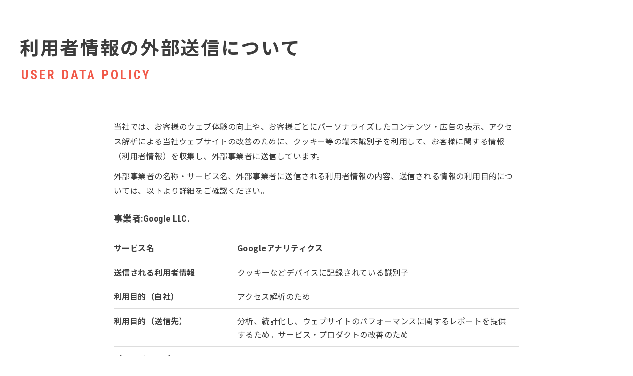

--- FILE ---
content_type: text/html; charset=UTF-8
request_url: https://metaps-one.com/userdata_policy/?m=ad
body_size: 15140
content:
<!DOCTYPE html>
<html dir="ltr" lang="ja" prefix="og: https://ogp.me/ns#">
<head>
<script>
window.dataLayer = window.dataLayer || [];
</script>
<!--https://metaps-one.com-->
<!-- Google Tag Manager -->
<script>(function(w,d,s,l,i){w[l]=w[l]||[];w[l].push({'gtm.start':
new Date().getTime(),event:'gtm.js'});var f=d.getElementsByTagName(s)[0],
j=d.createElement(s),dl=l!='dataLayer'?'&l='+l:'';j.async=true;j.src=
'https://www.googletagmanager.com/gtm.js?id='+i+dl;f.parentNode.insertBefore(j,f);
})(window,document,'script','dataLayer','GTM-NSXM756');</script>
<meta name="google-site-verification" content="xjYbfNfAiPFmGKNW6eBvL3a6DJ0k674NGA7O42bWlCM" />

<script>var _no_cookie_notify = true</script>

<meta charset="UTF-8" />
<meta name="viewport" content="width=device-width" />

<link rel="preconnect" href="https://fonts.googleapis.com">
<link rel="preconnect" href="https://fonts.gstatic.com" crossorigin>
<link rel="preload" as="style" fetchpriority="high" href="https://fonts.googleapis.com/css2?family=Noto+Sans+JP:wght@400;500;700&family=Roboto+Condensed:wght@400;700&display=swap"/>
<link href="https://fonts.googleapis.com/css2?family=Noto+Sans+JP:wght@400;500;700&family=Roboto+Condensed:wght@400;700&display=swap"
          rel="stylesheet"
          media="print"
          onload="this.media='all'"
        />
<link href="https://fonts.googleapis.com/css2?family=Noto+Sans+JP:wght@400;500;700&family=Roboto+Condensed:wght@400;700&display=swap" rel="stylesheet">

<title>利用者情報の外部送信について | 株式会社メタップスワン</title>
	<style>img:is([sizes="auto" i], [sizes^="auto," i]) { contain-intrinsic-size: 3000px 1500px }</style>
	
		<!-- All in One SEO 4.9.1 - aioseo.com -->
	<meta name="description" content="外部送信規律に基づく利用者情報の外部送信についての情報です。" />
	<link rel="canonical" href="https://metaps-one.com/userdata_policy/" />
	<meta name="generator" content="All in One SEO (AIOSEO) 4.9.1" />
		<meta property="og:locale" content="ja_JP" />
		<meta property="og:site_name" content="株式会社メタップスワン | Metaps One Inc." />
		<meta property="og:type" content="article" />
		<meta property="og:title" content="利用者情報の外部送信について | 株式会社メタップスワン" />
		<meta property="og:description" content="外部送信規律に基づく利用者情報の外部送信についての情報です。" />
		<meta property="og:url" content="https://metaps-one.com/userdata_policy/" />
		<meta property="og:image" content="https://metaps-one.com/wp-content/themes/metapsone01/src/img/common/ogp_default.png" />
		<meta property="og:image:secure_url" content="https://metaps-one.com/wp-content/themes/metapsone01/src/img/common/ogp_default.png" />
		<meta name="twitter:card" content="summary_large_image" />
		<meta name="twitter:site" content="@metaps_one" />
		<meta name="twitter:title" content="利用者情報の外部送信について | 株式会社メタップスワン" />
		<meta name="twitter:description" content="外部送信規律に基づく利用者情報の外部送信についての情報です。" />
		<meta name="twitter:creator" content="@metaps_one" />
		<meta name="twitter:image" content="https://metaps-one.com/wp-content/themes/metapsone01/src/img/common/ogp_default.png" />
		<!-- All in One SEO -->

<link rel='dns-prefetch' href='//www.googletagmanager.com' />
<link rel='stylesheet' id='aioseo/css/src/vue/standalone/blocks/table-of-contents/global.scss-css' href='https://metaps-one.com/wp-content/plugins/all-in-one-seo-pack/dist/Lite/assets/css/table-of-contents/global.e90f6d47.css?ver=4.9.1' type='text/css' media='all' />
<style id='filebird-block-filebird-gallery-style-inline-css' type='text/css'>
ul.filebird-block-filebird-gallery{margin:auto!important;padding:0!important;width:100%}ul.filebird-block-filebird-gallery.layout-grid{display:grid;grid-gap:20px;align-items:stretch;grid-template-columns:repeat(var(--columns),1fr);justify-items:stretch}ul.filebird-block-filebird-gallery.layout-grid li img{border:1px solid #ccc;box-shadow:2px 2px 6px 0 rgba(0,0,0,.3);height:100%;max-width:100%;-o-object-fit:cover;object-fit:cover;width:100%}ul.filebird-block-filebird-gallery.layout-masonry{-moz-column-count:var(--columns);-moz-column-gap:var(--space);column-gap:var(--space);-moz-column-width:var(--min-width);columns:var(--min-width) var(--columns);display:block;overflow:auto}ul.filebird-block-filebird-gallery.layout-masonry li{margin-bottom:var(--space)}ul.filebird-block-filebird-gallery li{list-style:none}ul.filebird-block-filebird-gallery li figure{height:100%;margin:0;padding:0;position:relative;width:100%}ul.filebird-block-filebird-gallery li figure figcaption{background:linear-gradient(0deg,rgba(0,0,0,.7),rgba(0,0,0,.3) 70%,transparent);bottom:0;box-sizing:border-box;color:#fff;font-size:.8em;margin:0;max-height:100%;overflow:auto;padding:3em .77em .7em;position:absolute;text-align:center;width:100%;z-index:2}ul.filebird-block-filebird-gallery li figure figcaption a{color:inherit}

</style>
<link rel='stylesheet' id='swiperstyle-css' href='https://metaps-one.com/wp-content/themes/metapsone01/src/lib/swiper5/css/swiper.min.css?ver=6.8.3' type='text/css' media='all' />
<link rel='stylesheet' id='mainstyle-css' href='https://metaps-one.com/wp-content/themes/metapsone01/src/css/main.min.css?ver=1750909473' type='text/css' media='all' />
<script type="text/javascript" src="https://metaps-one.com/wp-includes/js/jquery/jquery.min.js?ver=3.7.1" id="jquery-core-js"></script>
<script defer type="text/javascript" src="https://metaps-one.com/wp-content/themes/metapsone01/src/lib/swiper5/js/swiper.min.js?ver=6.8.3" id="lazy_swiperjs-js"></script>
<script defer type="text/javascript" src="https://metaps-one.com/wp-content/themes/metapsone01/src/js/main.min.js?ver=1735719122" id="lazy_mainjs-js"></script>
<link rel="alternate" title="oEmbed (JSON)" type="application/json+oembed" href="https://metaps-one.com/wp-json/oembed/1.0/embed?url=https%3A%2F%2Fmetaps-one.com%2Fuserdata_policy%2F" />
<link rel="alternate" title="oEmbed (XML)" type="text/xml+oembed" href="https://metaps-one.com/wp-json/oembed/1.0/embed?url=https%3A%2F%2Fmetaps-one.com%2Fuserdata_policy%2F&#038;format=xml" />
<meta name="generator" content="Site Kit by Google 1.167.0" />		<script type="text/javascript">
				(function(c,l,a,r,i,t,y){
					c[a]=c[a]||function(){(c[a].q=c[a].q||[]).push(arguments)};t=l.createElement(r);t.async=1;
					t.src="https://www.clarity.ms/tag/"+i+"?ref=wordpress";y=l.getElementsByTagName(r)[0];y.parentNode.insertBefore(t,y);
				})(window, document, "clarity", "script", "h5v9sht1g0");
		</script>
		  <script>
    var _vars_themeurl = 'https://metaps-one.com/wp-content/themes/metapsone01';
    var _vars_googlemap_key = 'AIzaSyANkFJsKmtwfN2SzgUA5i4iYk9sGcaT9wM';

    function handleTouchMove(event) {
      event.preventDefault();
    }
    (function() {
      //document.addEventListener('scroll', handleTouchMove, { passive: false });
      //document.addEventListener('touchmove', handleTouchMove, { passive: false });
    }());

    window.addEventListener("pageshow", function(event) {
      document.body.classList.remove("fadeout");
    });

    var loadfunction = function() {
      document.body.classList.add("loadcomplete", "fadeinanimation", "scroll-up");
      document.body.classList.remove("noscript");
      //document.removeEventListener('scroll', handleTouchMove, { passive: false });
      //document.removeEventListener('touchmove', handleTouchMove, { passive: false });  
    }

    var loadtimeout = function() {
      setTimeout(function() {
        loadfunction();
      }, 1500);
    }
    loadtimeout();
    if (window.addEventListener) {
      //window.addEventListener( 'DOMContentLoaded', loadtimeout, false );
    }
    if (window.addEventListener) {
      window.addEventListener('load', loadfunction, false);
    } else if (window.attachEvent) {
      window.attachEvent('onload', loadfunction);
    } else {
      window.onload = loadfunction;
    }
  </script>

    <link rel="icon" href="/favicon.ico" sizes="any"><!-- 32×32 -->
    <link rel="icon" href="/favicons/favicon.svg" type="image/svg+xml">
    <link rel="apple-touch-icon" href="/favicons/apple-touch-icon.png"><!-- 180×180 -->
    <link rel="manifest" href="/favicons/manifest.webmanifest">
</head>
<body class="wp-singular page-template-default page page-id-2763 wp-theme-metapsone01 namespace_userdata_policy namespace_userdata_policy_index fadeinanimation noscript nosubheader">

<!-- Google Tag Manager (noscript) -->
<noscript><iframe src="https://www.googletagmanager.com/ns.html?id=GTM-NSXM756"
height="0" width="0" style="display:none;visibility:hidden"></iframe></noscript>
<!-- End Google Tag Manager (noscript) -->


<div id="main">

<article id="post-2763" class="post-2763 page type-page status-publish hentry">


<div class="section_wrapper container padding hero-categorytop">

  <div class="section vmiddle break-mobile">

    <div class="section_item width100">
      <div class="pagehero">
        <div class="pagehero_inner container padding">
          <div class="pagehero_title">
            <h1>利用者情報の外部送信について</h1>
            <div class="description font-heavy">USER DATA POLICY</div>
          </div>
        </div>
      </div>
    </div>

  </div>

</div>

<div class="container-midium">
<div class="article privacypolicy">
<p>
当社では、お客様のウェブ体験の向上や、お客様ごとにパーソナライズしたコンテンツ・広告の表示、アクセス解析による当社ウェブサイトの改善のために、クッキー等の端末識別子を利用して、お客様に関する情報（利用者情報）を収集し、外部事業者に送信しています。
</p>
<p>
外部事業者の名称・サービス名、外部事業者に送信される利用者情報の内容、送信される情報の利用目的については、以下より詳細をご確認ください。
</p>

<h2 class='userdatapolicy_companyname'>事業者:Google LLC.</h2>			
	<table class='userdatapolicy_service_table'>	<tr><th>サービス名</th><td>Googleアナリティクス</td></tr>	
		<tr><th>送信される利用者情報</th><td>クッキーなどデバイスに記録されている識別子</td></tr>	
		<tr><th>利用目的（自社）</th><td>アクセス解析のため</td></tr>	
		<tr><th>利用目的（送信先）</th><td>分析、統計化し、ウェブサイトのパフォーマンスに関するレポートを提供するため。サービス・プロダクトの改善のため</td></tr>	
		<tr><th>プライバシーポリシー</th><td><a href='https://policies.google.com/privacy?hl=ja#infocollect' target='_blank' rel="noopener">https://policies.google.com/privacy?hl=ja#infocollect</a></td></tr>	
		<tr><th>オプトアウト</th><td><a href='https://policies.google.com/technologies/cookies?hl=ja#types-of-cookies' target='_blank' rel="noopener">https://policies.google.com/technologies/cookies?hl=ja#types-of-cookies</a></td></tr>	</table>
			
	<table class='userdatapolicy_service_table'>	<tr><th>サービス名</th><td>Google広告</td></tr>	
		<tr><th>送信される利用者情報</th><td>クッキーなどデバイスに記録されている識別子</td></tr>	
		<tr><th>利用目的（自社）</th><td>広告・マーケティング</td></tr>	
		<tr><th>利用目的（送信先）</th><td>サービスの提供、サービスの維持、向上、新しいサービスの開発</td></tr>	
		<tr><th>プライバシーポリシー</th><td><a href='https://policies.google.com/privacy?hl=ja' target='_blank' rel="noopener">https://policies.google.com/privacy?hl=ja</a></td></tr>	
		<tr><th>オプトアウト</th><td><a href='https://policies.google.com/privacy?hl=ja#infodelete' target='_blank' rel="noopener">https://policies.google.com/privacy?hl=ja#infodelete</a></td></tr>	</table>
			
<h2 class='userdatapolicy_companyname'>事業者:CRITEO株式会社</h2>			
	<table class='userdatapolicy_service_table'>	<tr><th>サービス名</th><td>CRITEO</td></tr>	
		<tr><th>送信される利用者情報</th><td>クッキーなどデバイスに記録されている識別子、ウェブサイトへのアクセス状況</td></tr>	
		<tr><th>利用目的（自社）</th><td>広告・マーケティング</td></tr>	
		<tr><th>利用目的（送信先）</th><td>サービスの提供、サービスの維持、向上、新しいサービスの開発</td></tr>	
		<tr><th>プライバシーポリシー</th><td><a href='https://www.criteo.com/jp/privacy/' target='_blank' rel="noopener">https://www.criteo.com/jp/privacy/</a></td></tr>	
		<tr><th>オプトアウト</th><td><a href='https://www.criteo.com/jp/privacy/disable-criteo-services-on-internet-browsers/' target='_blank' rel="noopener">https://www.criteo.com/jp/privacy/disable-criteo-services-on-internet-browsers/</a></td></tr>	</table>
			
<h2 class='userdatapolicy_companyname'>事業者:Index Exchange株式会社</h2>			
	<table class='userdatapolicy_service_table'>	<tr><th>サービス名</th><td>Index Exchange</td></tr>	
		<tr><th>送信される利用者情報</th><td>クッキーなどデバイスに記録されている識別子、ウェブサイトへのアクセス状況</td></tr>	
		<tr><th>利用目的（自社）</th><td>広告・マーケティング</td></tr>	
		<tr><th>利用目的（送信先）</th><td>サービスの提供、サービスの維持、向上、新しいサービスの開発</td></tr>	
		<tr><th>プライバシーポリシー</th><td><a href='https://jp.indexexchange.com/privacy/' target='_blank' rel="noopener">https://jp.indexexchange.com/privacy/</a></td></tr>	
		<tr><th>オプトアウト</th><td><a href='https://jp.indexexchange.com/privacy/' target='_blank' rel="noopener">https://jp.indexexchange.com/privacy/</a></td></tr>	</table>
			
<h2 class='userdatapolicy_companyname'>事業者:Boundless株式会社</h2>			
	<table class='userdatapolicy_service_table'>	<tr><th>サービス名</th><td>Boundless</td></tr>	
		<tr><th>送信される利用者情報</th><td>クッキーなどデバイスに記録されている識別子、ウェブサイトへのアクセス状況</td></tr>	
		<tr><th>利用目的（自社）</th><td>広告・マーケティング</td></tr>	
		<tr><th>利用目的（送信先）</th><td>サービスの提供、サービスの維持、向上、新しいサービスの開発</td></tr>	
		<tr><th>プライバシーポリシー</th><td><a href='https://www.beboundless.jp/policies/privacy-overview' target='_blank' rel="noopener">https://www.beboundless.jp/policies/privacy-overview</a></td></tr>	
		<tr><th>オプトアウト</th><td><a href='https://www.beboundless.jp/policies/privacy-dashboard' target='_blank' rel="noopener">https://www.beboundless.jp/policies/privacy-dashboard</a></td></tr>	</table>
			
<h2 class='userdatapolicy_companyname'>事業者:OpenX Inc.</h2>			
	<table class='userdatapolicy_service_table'>	<tr><th>サービス名</th><td>Openx</td></tr>	
		<tr><th>送信される利用者情報</th><td>クッキーなどデバイスに記録されている識別子、ウェブサイトへのアクセス状況</td></tr>	
		<tr><th>利用目的（自社）</th><td>広告・マーケティング</td></tr>	
		<tr><th>利用目的（送信先）</th><td>サービスの提供、サービスの維持、向上、新しいサービスの開発</td></tr>	
		<tr><th>プライバシーポリシー</th><td><a href='https://www.openx.com/legal/privacy-policy/' target='_blank' rel="noopener">https://www.openx.com/legal/privacy-policy/</a></td></tr>	
		<tr><th>オプトアウト</th><td><a href='https://optout.aboutads.info/?c=2&lang=EN' target='_blank' rel="noopener">https://optout.aboutads.info/?c=2&lang=EN</a></td></tr>	</table>
			
<h2 class='userdatapolicy_companyname'>事業者:Magnite Inc.</h2>			
	<table class='userdatapolicy_service_table'>	<tr><th>サービス名</th><td>Magnite</td></tr>	
		<tr><th>送信される利用者情報</th><td>クッキーなどデバイスに記録されている識別子、ウェブサイトへのアクセス状況</td></tr>	
		<tr><th>利用目的（自社）</th><td>広告・マーケティング</td></tr>	
		<tr><th>利用目的（送信先）</th><td>サービスの提供、サービスの維持、向上、新しいサービスの開発</td></tr>	
		<tr><th>プライバシーポリシー</th><td><a href='https://www.magnite.com/legal/magnite-website-privacy-policy/' target='_blank' rel="noopener">https://www.magnite.com/legal/magnite-website-privacy-policy/</a></td></tr>	
		<tr><th>オプトアウト</th><td><a href='https://www.magnite.com/legal/consumer-online-profile-opt-out/' target='_blank' rel="noopener">https://www.magnite.com/legal/consumer-online-profile-opt-out/</a></td></tr>	</table>
			
<h2 class='userdatapolicy_companyname'>事業者:GumGum Inc.</h2>			
	<table class='userdatapolicy_service_table'>	<tr><th>サービス名</th><td>GumGum</td></tr>	
		<tr><th>送信される利用者情報</th><td>クッキーなどデバイスに記録されている識別子、ウェブサイトへのアクセス状況</td></tr>	
		<tr><th>利用目的（自社）</th><td>広告・マーケティング</td></tr>	
		<tr><th>利用目的（送信先）</th><td>サービスの提供、サービスの維持、向上、新しいサービスの開発</td></tr>	
		<tr><th>プライバシーポリシー</th><td><a href='https://gumgum.com/terms-and-policies/cookies-policy' target='_blank' rel="noopener">https://gumgum.com/terms-and-policies/cookies-policy</a></td></tr>	
		<tr><th>オプトアウト</th><td><a href='https://gumgum.com/terms-and-policies/opt-out' target='_blank' rel="noopener">https://gumgum.com/terms-and-policies/opt-out</a></td></tr>	</table>
			
<h2 class='userdatapolicy_companyname'>事業者:グーグル合同会社</h2>			
	<table class='userdatapolicy_service_table'>	<tr><th>サービス名</th><td>Google広告</td></tr>	
		<tr><th>送信される利用者情報</th><td>クッキーなどデバイスに記録されている識別子、ウェブサイトへのアクセス状況</td></tr>	
		<tr><th>利用目的（自社）</th><td>広告・マーケティング</td></tr>	
		<tr><th>利用目的（送信先）</th><td>サービスの提供、サービスの維持、向上、新しいサービスの開発</td></tr>	
		<tr><th>プライバシーポリシー</th><td><a href='https://policies.google.com/privacy?hl=ja' target='_blank' rel="noopener">https://policies.google.com/privacy?hl=ja</a></td></tr>	
		<tr><th>オプトアウト</th><td><a href='https://adssettings.google.com/authenticated?hl=ja' target='_blank' rel="noopener">https://adssettings.google.com/authenticated?hl=ja</a></td></tr>	</table>
			
<h2 class='userdatapolicy_companyname'>事業者:ヤフー株式会社</h2>			
	<table class='userdatapolicy_service_table'>	<tr><th>サービス名</th><td>Yahoo!広告</td></tr>	
		<tr><th>送信される利用者情報</th><td>クッキーなどデバイスに記録されている識別子、ウェブサイトへのアクセス状況</td></tr>	
		<tr><th>利用目的（自社）</th><td>広告・マーケティング</td></tr>	
		<tr><th>利用目的（送信先）</th><td>サービスの提供、サービスの維持、向上、新しいサービスの開発</td></tr>	
		<tr><th>プライバシーポリシー</th><td><a href='https://privacy.yahoo.co.jp/' target='_blank' rel="noopener">https://privacy.yahoo.co.jp/</a></td></tr>	
		<tr><th>オプトアウト</th><td><a href='https://btoptout.yahoo.co.jp/optout/index.html' target='_blank' rel="noopener">https://btoptout.yahoo.co.jp/optout/index.html</a></td></tr>	</table>
			
<h2 class='userdatapolicy_companyname'>事業者:楽天株式会社</h2>			
	<table class='userdatapolicy_service_table'>	<tr><th>サービス名</th><td>楽天アフィリエイト</td></tr>	
		<tr><th>送信される利用者情報</th><td>クッキーなどデバイスに記録されている識別子、ウェブサイトへのアクセス状況</td></tr>	
		<tr><th>利用目的（自社）</th><td>広告・マーケティング</td></tr>	
		<tr><th>利用目的（送信先）</th><td>サービスの提供、サービスの維持、向上、新しいサービスの開発</td></tr>	
		<tr><th>プライバシーポリシー</th><td><a href='https://grp12.ias.rakuten.co.jp/optout/index.html' target='_blank' rel="noopener">https://grp12.ias.rakuten.co.jp/optout/index.html</a></td></tr>	
		<tr><th>オプトアウト</th><td><a href='https://grp12.ias.rakuten.co.jp/optout/index.html' target='_blank' rel="noopener">https://grp12.ias.rakuten.co.jp/optout/index.html</a></td></tr>	</table>
			
<h2 class='userdatapolicy_companyname'>事業者:SMN株式会社</h2>			
	<table class='userdatapolicy_service_table'>	<tr><th>サービス名</th><td>Logicad</td></tr>	
		<tr><th>送信される利用者情報</th><td>クッキーなどデバイスに記録されている識別子、ウェブサイトへのアクセス状況</td></tr>	
		<tr><th>利用目的（自社）</th><td>広告・マーケティング</td></tr>	
		<tr><th>利用目的（送信先）</th><td>サービスの提供、サービスの維持、向上、新しいサービスの開発</td></tr>	
		<tr><th>プライバシーポリシー</th><td><a href='https://www.so-netmedia.jp/cookie/index.html' target='_blank' rel="noopener">https://www.so-netmedia.jp/cookie/index.html</a></td></tr>	
		<tr><th>オプトアウト</th><td><a href='https://www.so-netmedia.jp/cookie/dsp_optout.html' target='_blank' rel="noopener">https://www.so-netmedia.jp/cookie/dsp_optout.html</a></td></tr>	</table>
			
			
<h2 class='userdatapolicy_companyname'>事業者:株式会社ジーニー</h2>			
	<table class='userdatapolicy_service_table'>	<tr><th>サービス名</th><td>GENIEE Ads Platform</td></tr>	
		<tr><th>送信される利用者情報</th><td>クッキーなどデバイスに記録されている識別子、ウェブサイトへのアクセス状況</td></tr>	
		<tr><th>利用目的（自社）</th><td>広告・マーケティング</td></tr>	
		<tr><th>利用目的（送信先）</th><td>サービスの提供、サービスの維持、向上、新しいサービスの開発</td></tr>	
		<tr><th>プライバシーポリシー</th><td><a href='https://geniee.co.jp/pdf/pms_2_privacy_policy_20220915.pdf' target='_blank' rel="noopener">https://geniee.co.jp/pdf/pms_2_privacy_policy_20220915.pdf</a></td></tr>	
		<tr><th>オプトアウト</th><td><a href='https://geniee.co.jp/optout.html' target='_blank' rel="noopener">https://geniee.co.jp/optout.html</a></td></tr>	</table>
			
<h2 class='userdatapolicy_companyname'>事業者:株式会社マイクロアド</h2>			
	<table class='userdatapolicy_service_table'>	<tr><th>サービス名</th><td>Microad </td></tr>	
		<tr><th>送信される利用者情報</th><td>クッキーなどデバイスに記録されている識別子、ウェブサイトへのアクセス状況</td></tr>	
		<tr><th>利用目的（自社）</th><td>広告・マーケティング</td></tr>	
		<tr><th>利用目的（送信先）</th><td>サービスの提供、サービスの維持、向上、新しいサービスの開発</td></tr>	
		<tr><th>プライバシーポリシー</th><td><a href='https://www.microad.co.jp/privacy/' target='_blank' rel="noopener">https://www.microad.co.jp/privacy/</a></td></tr>	
		<tr><th>オプトアウト</th><td><a href='https://send.microad.jp/w3c/' target='_blank' rel="noopener">https://send.microad.jp/w3c/</a></td></tr>	</table>
			
<h2 class='userdatapolicy_companyname'>事業者:Microsoft Corporation</h2>			
	<table class='userdatapolicy_service_table'>	<tr><th>サービス名</th><td>Clarity</td></tr>	
		<tr><th>送信される利用者情報</th><td>クッキーなどデバイスに記録されている識別子</td></tr>	
		<tr><th>利用目的（自社）</th><td>アクセス解析のため</td></tr>	
		<tr><th>利用目的（送信先）</th><td>分析、統計化し、ウェブサイトのパフォーマンスに関するレポートを提供するため。サービス・プロダクトの改善のため</td></tr>	
		<tr><th>プライバシーポリシー</th><td><a href='https://privacy.microsoft.com/ja-jp/privacystatement' target='_blank' rel="noopener">https://privacy.microsoft.com/ja-jp/privacystatement</a></td></tr>	
		<tr><th>オプトアウト</th><td><a href='https://go.microsoft.com/fwlink/?LinkID=286759' target='_blank' rel="noopener">https://go.microsoft.com/fwlink/?LinkID=286759</a></td></tr>	</table>
					
	<table class='userdatapolicy_service_table'>	<tr><th>サービス名</th><td>Microsoft広告</td></tr>	
		<tr><th>送信される利用者情報</th><td>クッキーなどデバイスに記録されている識別子、ウェブサイトへのアクセス状況</td></tr>	
		<tr><th>利用目的（自社）</th><td>広告・マーケティング</td></tr>	
		<tr><th>利用目的（送信先）</th><td>サービスの提供、サービスの維持、向上、新しいサービスの開発</td></tr>	
		<tr><th>プライバシーポリシー</th><td><a href='https://privacy.microsoft.com/ja-jp/privacystatement' target='_blank' rel="noopener">https://privacy.microsoft.com/ja-jp/privacystatement</a></td></tr>	
		<tr><th>オプトアウト</th><td><a href='https://account.microsoft.com/privacy/ad-settings/signedout' target='_blank' rel="noopener">https://account.microsoft.com/privacy/ad-settings/signedout</a></td></tr>	</table>
			
			
<h2 class='userdatapolicy_companyname'>事業者:メタ・プラットフォームズ</h2>			
	<table class='userdatapolicy_service_table'>	<tr><th>サービス名</th><td>Facebook 広告</td></tr>	
		<tr><th>送信される利用者情報</th><td>クッキーなどデバイスに記録されている識別子、ウェブサイトへのアクセス状況</td></tr>	
		<tr><th>利用目的（自社）</th><td>広告・マーケティング</td></tr>	
		<tr><th>利用目的（送信先）</th><td>サービスの提供、サービスの維持、向上、新しいサービスの開発</td></tr>	
		<tr><th>プライバシーポリシー</th><td><a href='https://www.facebook.com/privacy/policy/?entry_point=data_policy_redirect&entry=0' target='_blank' rel="noopener">https://www.facebook.com/privacy/policy/?entry_point=data_policy_redirect&entry=0</a></td></tr>	
		<tr><th>オプトアウト</th><td><a href='https://www.facebook.com/settings/?tab=your_facebook_information' target='_blank' rel="noopener">https://www.facebook.com/settings/?tab=your_facebook_information</a></td></tr>	</table>
			
<h2 class='userdatapolicy_companyname'>事業者:ログリー株式会社</h2>			
	<table class='userdatapolicy_service_table'>	<tr><th>サービス名</th><td>Juicer</td></tr>	
		<tr><th>送信される利用者情報</th><td>クッキーなどデバイスに記録されている識別子</td></tr>	
		<tr><th>利用目的（自社）</th><td>アクセス解析のため</td></tr>	
		<tr><th>利用目的（送信先）</th><td>分析、統計化し、ウェブサイトのパフォーマンスに関するレポートを提供するため。サービス・プロダクトの改善のため</td></tr>	
		<tr><th>プライバシーポリシー</th><td><a href='https://juicer.cc/privacy/' target='_blank' rel="noopener">https://juicer.cc/privacy/</a></td></tr>	
		<tr><th>オプトアウト</th><td><a href='https://juicer.cc/privacy/' target='_blank' rel="noopener">https://juicer.cc/privacy/</a></td></tr>	</table>
			

</div>
</div></article>
  <p class="container padding text-center text-size-s">Copyright &copy; Metaps One Inc.</p>


</div><!-- end #main-->

<div id="loadback">
  <!--
  <img src="https://metaps-one.com/wp-content/themes/metapsone01/src/img/common/loading.gif">
  -->

  <svg width="110px" height="110px" viewBox="0 0 86 86" version="1.1" xmlns="http://www.w3.org/2000/svg" xmlns:xlink="http://www.w3.org/1999/xlink">
    <style type="text/css">
      @keyframes ring {
          0%{transform:rotate(0deg) translate(8.5px, 7px)}
          100%{transform:rotate(360deg) translate(8.5px,7px)}
      }
      @keyframes m {
          0%{opacity:1}
          50%{opacity:0.8}
          100%{opacity:1}
      }
      @keyframes pika {
        0% {
          opacity:0.2;
        }
        100% {
          opacity:1;
        }
      }
      @keyframes puru {
        0% {
        transform: translate(3%, 0px);
        }
        15% {
            transform: translate(-3%, 0px);
        }
        30% {
            transform: translate(3%, 0px);
        }
        45% {
            transform: translate(-3%, 0px);
        }
        60% {
            transform: translate(3%, 0px);
        }
        75% {
            transform: translate(-3%, 0px);
        }
        90% {
            transform: translate(0px, 0px);
        }
      }
      #metapsanime_ring{
          transform-origin:42.5px 42.2px;
          /*animation: ring 1s ease-in-out infinite;*/
      }
      #metapsanime_m {
        animation: pika;
        animation-duration: .4s;
        animation-direction: alternate;
        animation-iteration-count: infinite;
        animation-timing-function: ease-out;
      }
    </style>
    <g id="" stroke="none" stroke-width="1" fill="none" fill-rule="evenodd">
        <g id="metapsanime_m">
            <g id="metapsanime_ring" transform="translate(8.500000, 7.000000)">
                <polygon id="Triangle" fill="#F15A4A" points="11.272792 68.1696385 15.0972078 51.7941641 25.0232161 58.4893412"></polygon>
            </g>
            <g id="" transform="translate(8.500000, 7.000000)">
                <circle id="Oval" stroke="#F15A4A" stroke-width="6" cx="34.5" cy="35.0172271" r="24.5"></circle>
            </g>
            <g id="" transform="translate(31.706321, 33.000000)" stroke="#F15A4A" stroke-width="5">
                <path d="M0,20 L0,6.66666667 C0,2.98476833 2.6862915,0 6,0 C9.3137085,0 12,2.98476833 12,6.66666667 L12,20" id="Path"></path>
                <path d="M11.6666667,20 L11.6666667,6.66666667 C11.6666667,2.98476833 14.3529582,0 17.6666667,0 C20.9803752,0 23.6666667,2.98476833 23.6666667,6.66666667 L23.6666667,20" id="Path"></path>
            </g>
        </g>
    </g>
  </svg>

  <div class="noscriptmsg">
    <noscript>JavaScriptを有効にして再度アクセスしてください</noscript>
  </div>
  <div class="nocookiemsg">
  クッキー(Cookie)機能を有効にして再度アクセスしてください<br />
  （追跡・トラッキング用途のサードパーティークッキーを除く）
  </div>
</div>

<div class="svgtemplate">

<svg width="502px" height="151px" viewBox="0 0 502 151" version="1.1">
  <symbol id="svgimg_metapsone_logo">    
    <g id="Page-1" stroke="none" stroke-width="1" fill="none" fill-rule="evenodd">
        <g id="Group-7" transform="translate(-0.000444, 0.000000)" fill="#F2594B">
            <path d="M113.522729,24.5246442 C108.821931,24.5246442 104.991158,26.1211697 101.811423,29.4029988 C98.5961777,32.7277372 96.9656206,36.7005556 96.9656206,41.2208387 C96.9656206,42.1174971 97.052919,43.040789 97.2378733,44.0217866 L122.946521,27.3507459 C120.246188,25.4716102 117.096047,24.5246442 113.522729,24.5246442 M113.737276,70.6433686 C105.563776,70.6433686 98.4763273,67.7699186 92.6598845,62.1117967 C86.8981882,56.4669915 83.9773899,49.4446466 83.9773899,41.235635 C83.9773899,32.9911122 86.8937493,25.9258579 92.6347307,20.2647767 C98.3875493,14.4705285 105.429129,11.5275356 113.546404,11.5275356 C119.356928,11.5275356 124.806421,13.1566131 129.75136,16.3570623 C134.751044,19.4968465 138.430895,23.8410531 140.699174,29.2624335 L141.357612,30.8234478 L104.288331,54.9355699 C107.012338,56.8309815 110.126969,57.7601919 113.737276,57.7601919 C118.284193,57.7601919 122.193387,56.1607072 125.367203,52.9942896 C127.369148,50.9361181 128.693421,48.7285036 129.414003,46.2604734 L129.838658,44.7882372 L143.056232,44.7882372 L142.570912,47.225195 C141.433073,52.9351042 138.716464,57.9407073 134.498027,62.1043985 C128.714136,67.7699186 121.728782,70.6433686 113.737276,70.6433686" id="Fill-1"></path>
            <path d="M76.9661423,69.9076944 L63.9853098,69.9076944 L63.9853098,34.9173002 C63.9853098,32.0571669 63.0694161,29.6645981 61.1932397,27.6019878 L61.163647,27.5679562 C59.3718097,25.5157033 57.1701137,24.5169501 54.420953,24.5169501 C51.4557657,24.5169501 49.1934047,25.4298845 47.4977437,27.3164183 C45.7710104,29.2710154 44.9276188,31.7730771 44.9276188,34.9173002 L44.9276188,69.9076944 L31.9956142,69.9076944 L31.9956142,34.9173002 C31.9956142,31.8026698 31.130028,29.3080062 29.3485482,27.3060609 L29.3322722,27.2794275 C27.7253893,25.4180474 25.5000192,24.5169501 22.525954,24.5169501 C19.7693951,24.5169501 17.5662195,25.5157033 15.8024953,27.5590784 L15.7595859,27.609386 C13.8834095,29.6468425 12.9778733,32.0423706 12.9778733,34.9173002 L12.9778733,69.9076944 L0,69.9076944 L0,34.9513318 C0,28.6969172 2.17210329,23.1808402 6.4615634,18.5362678 L6.49707463,18.5066752 C10.971489,13.8798584 16.3765935,11.5272397 22.5481485,11.5272397 C28.916495,11.5272397 34.2609344,13.7511302 38.4778924,18.130848 C42.6889319,13.7511302 48.0674029,11.5272397 54.4919755,11.5272397 C60.7108788,11.5272397 66.0878702,13.8857769 70.4616695,18.5259104 C74.7822019,23.1675235 76.9661423,28.6909987 76.9661423,34.9513318 L76.9661423,69.9076944 Z" id="Fill-3"></path>
            <path d="M333.572921,70.6432207 C329.52908,70.6432207 325.757492,69.3367035 322.663577,66.8745918 C319.392105,64.3399781 317.295463,61.0773843 316.443194,57.1711495 L316.021498,55.2772175 L328.758191,51.7897192 L329.017127,54.166012 C329.062995,54.6291376 329.209479,55.0345574 329.466935,55.4222216 C329.833885,55.9904012 330.134251,56.3218393 330.479005,56.549703 L330.578141,56.6251644 L330.669878,56.7065443 C331.047185,57.0409417 331.468881,57.2880406 331.961599,57.4626375 C332.596362,57.6727455 333.069845,57.7585643 333.572921,57.7585643 C334.929746,57.7585643 336.030594,57.3176333 336.930211,56.4165359 L336.971641,56.3825044 C337.930444,55.4666107 338.359538,54.4826538 338.359538,53.2086886 C338.359538,52.4747899 338.359538,50.2227864 333.768233,48.1424204 L333.734201,48.1291037 C332.072572,47.3478567 330.613652,46.6731435 329.330809,46.0738915 C328.042048,45.4687211 326.935281,44.9612065 326.026786,44.5232347 C323.434466,43.3617217 322.925472,43.0495188 322.663577,42.8349718 C318.306053,39.7351378 316.096959,35.1453119 316.096959,29.2075391 C316.096959,24.3558179 317.816294,20.1654933 321.212055,16.7593749 C324.706952,13.286673 328.938706,11.5273877 333.77711,11.5273877 C337.70406,11.5273877 341.327685,12.8161492 344.534053,15.3596408 C347.804045,17.9460417 349.878492,21.2293504 350.69673,25.0956351 L351.094751,26.9925264 L338.690976,30.2832333 L338.201217,28.2635323 C337.563495,25.6490183 336.2481,24.5363333 333.77711,24.5363333 C332.495747,24.5363333 331.415614,24.9728254 330.376911,25.9227507 C329.466935,26.8549204 329.020086,27.9291349 329.020086,29.2075391 C329.020086,29.9369988 329.020086,32.1520115 333.592156,34.2397756 C336.119372,35.4249628 338.14795,36.3852455 339.76963,37.1590943 C340.312656,37.4165507 340.808333,37.6592107 341.262581,37.8648799 C343.835665,39.0574652 344.42308,39.4466091 344.628749,39.600491 C349.012906,42.7092029 351.233837,47.2842325 351.233837,53.2086886 C351.233837,58.0485727 349.48047,62.2033861 346.025524,65.5725136 L346.007768,65.5902692 C342.505474,68.9372022 338.316629,70.6432207 333.572921,70.6432207" id="Fill-6"></path>
            <path d="M265.417262,52.8948581 C268.694652,56.1249 272.631959,57.7628553 277.140405,57.7628553 C281.702118,57.7628553 285.556565,56.1648501 288.931611,52.883021 C292.194205,49.6174679 293.784812,45.7748574 293.784812,41.1509999 C293.784812,36.516785 292.194205,32.6874912 288.922734,29.4396937 C285.590597,26.1267923 281.736149,24.5154704 277.140405,24.5154704 C272.540222,24.5154704 268.707969,26.1267923 265.417262,29.4322955 C262.142831,32.740758 260.544826,36.5804093 260.544826,41.1509999 C260.544826,45.6505681 262.181301,49.6026716 265.417262,52.8948581 L265.417262,52.8948581 Z M260.544826,81.463639 L247.651291,81.463639 L247.651291,41.1554388 C247.651291,33.0381645 250.549895,26.0113808 256.265723,20.2644808 C262.094003,14.4702325 269.110429,11.5331583 277.140405,11.5331583 C285.21329,11.5331583 292.243033,14.4702325 298.037281,20.2644808 C303.83153,26.002503 306.771563,33.0381645 306.771563,41.1509999 C306.771563,49.1602609 303.942502,56.1396964 298.36872,61.8895556 C292.836367,67.6926817 286.009333,70.6430727 278.087371,70.6430727 C271.41274,70.6430727 265.528234,68.5967383 260.544826,64.5454993 L260.544826,81.463639 Z" id="Fill-8"></path>
            <polygon id="Fill-10" points="167.656633 69.9076944 154.76014 69.9076944 154.76014 25.4254456 145.883813 25.4254456 145.883813 12.444613 154.76014 12.444613 154.76014 0.0156841246 167.656633 0.0156841246 167.656633 12.444613 176.568471 12.444613 176.568471 25.4254456 167.656633 25.4254456"></polygon>
            <path d="M208.709386,11.5336021 C216.885845,11.5336021 223.945181,14.4721561 229.678764,20.2782414 C235.413827,26.0029469 238.325748,33.0267714 238.325748,41.1558827 L238.325748,69.9081383 L225.336037,69.9081383 L225.336037,64.5918119 C220.42661,68.6134582 214.56134,70.6435166 207.839361,70.6435166 C199.847855,70.6435166 193.004546,67.6857274 187.489949,61.8737235 C181.987188,56.1016697 179.186241,49.1237139 179.186241,41.1499642 C179.186241,33.0430473 182.099641,26.0192229 187.839143,20.2634451 C193.646708,14.4691968 200.676451,11.5336021 208.709386,11.5336021 Z M208.669436,24.517394 C204.11808,24.517394 200.31394,26.1257565 197.045428,29.4268209 C193.697015,32.769315 192.079775,36.6015681 192.079775,41.1499642 C192.079775,45.6317768 193.747323,49.5883191 197.03803,52.895302 C200.336135,56.165294 204.143234,57.7603399 208.669436,57.7603399 C213.214872,57.7603399 217.075239,56.165294 220.485796,52.8834649 C223.749869,49.6267896 225.336037,45.7915773 225.336037,41.1499642 C225.336037,36.5009529 223.749869,32.676098 220.476918,29.4401376 C217.112229,26.1257565 213.254823,24.517394 208.669436,24.517394 Z" id="Combined-Shape"></path>
            <path d="M433.92646,0 C471.519531,0 502.00148,30.4760296 502.00148,68.0794581 C502.00148,105.66957 471.519531,136.147079 433.92646,136.147079 C423.829435,136.147079 414.242884,133.930587 405.625493,129.981443 L405.625493,129.981443 L375.791625,148.759483 L384.752291,115.114076 C373.057261,102.890817 365.85588,86.3248299 365.85588,68.0794581 C365.85588,30.4760296 396.336349,0 433.92646,0 Z M433.92646,13.9307578 C404.027488,13.9307578 379.782199,38.1716081 379.782199,68.0794581 C379.782199,97.9828693 404.027488,122.225199 433.92646,122.225199 C463.840229,122.225199 488.07812,97.9828693 488.07812,68.0794581 C488.07812,38.1716081 463.840229,13.9307578 433.92646,13.9307578 Z" id="Combined-Shape"></path>
            <path d="M470.215086,93.8665264 L458.093921,93.8665264 L458.093921,61.1814026 C458.093921,58.5003051 457.234253,56.2690164 455.477927,54.3410528 L455.454253,54.3114601 C453.774868,52.389415 451.719656,51.4616842 449.158409,51.4616842 C446.387053,51.4616842 444.272656,52.3183926 442.687968,54.0761982 C441.081085,55.9035467 440.283562,58.2324912 440.283562,61.1814026 L440.283562,93.8665264 L428.200867,93.8665264 L428.200867,61.1814026 C428.200867,58.2665228 427.401865,55.9405376 425.735796,54.0717593 L425.721,54.040687 C424.220651,52.3035962 422.140285,51.4616842 419.363011,51.4616842 C416.794366,51.4616842 414.733235,52.389415 413.081963,54.3040619 L413.040533,54.3514102 C411.297524,56.2512608 410.439336,58.4840291 410.439336,61.1814026 L410.439336,93.8665264 L398.32261,93.8665264 L398.32261,61.2050767 C398.32261,55.3620005 400.354148,50.2025154 404.366916,45.8716255 L404.387631,45.8435125 C408.572037,41.5259393 413.624989,39.3301618 419.383726,39.3301618 C425.337775,39.3301618 430.325622,41.4060889 434.264409,45.4957984 C438.203196,41.4060889 443.222116,39.3301618 449.219074,39.3301618 C455.034037,39.3301618 460.057396,41.5288986 464.132309,45.8612681 C468.177629,50.2025154 470.215086,55.3620005 470.215086,61.2050767 L470.215086,93.8665264 Z" id="Fill-17"></path>
            <path d="M181.912023,87.5014351 C188.064343,87.5014351 193.626289,88.8523413 198.600819,91.5541537 C203.572391,94.2574458 207.483065,97.9668892 210.328402,102.679525 C213.175218,107.39512 214.598626,112.684813 214.598626,118.548604 C214.598626,124.4701 213.175218,129.818979 210.328402,134.58932 C207.483065,139.362621 203.572391,143.12829 198.600819,145.887808 C193.626289,148.647326 188.064343,150.027825 181.912023,150.027825 C175.759703,150.027825 170.196278,148.662123 165.224706,145.930718 C160.250176,143.200792 156.340981,139.433643 153.495645,134.633709 C150.648828,129.833775 149.22542,124.4701 149.22542,118.548604 C149.22542,112.684813 150.648828,107.39512 153.495645,102.679525 C156.340981,97.9668892 160.250176,94.2574458 165.224706,91.5541537 C170.196278,88.8523413 175.759703,87.5014351 181.912023,87.5014351 Z M182.08514,100.868452 C179.094799,100.868452 176.320485,101.64526 173.762197,103.197397 C171.203909,104.749533 169.17681,106.892044 167.682379,109.623449 C166.186469,112.353374 165.439253,115.358512 165.439253,118.634422 C165.439253,121.970998 166.201265,125.004248 167.725288,127.734174 C169.247832,130.465579 171.274931,132.621406 173.805106,134.201656 C176.335281,135.783385 179.094799,136.57351 182.08514,136.57351 C185.074002,136.57351 187.820203,135.783385 190.320785,134.201656 C192.822847,132.621406 194.790761,130.465579 196.228965,127.734174 C197.66569,125.004248 198.384793,121.970998 198.384793,118.634422 C198.384793,115.358512 197.66569,112.353374 196.228965,109.623449 C194.790761,106.892044 192.822847,104.749533 190.320785,103.197397 C187.820203,101.64526 185.074002,100.868452 182.08514,100.868452 Z" id="Combined-Shape"></path>
            <polygon id="Fill-22" points="268.068766 88.4501767 282.728984 88.4501767 282.728984 148.906558 268.929914 148.906558 241.50489 112.770927 241.50489 148.906558 226.757374 148.906558 226.757374 88.4501767 240.642263 88.4501767 268.154585 124.844744"></polygon>
            <polygon id="Fill-24" points="298.856407 88.4501767 346.547983 88.4501767 346.547983 101.041865 314.639667 101.041865 314.639667 112.340354 343.44371 112.340354 343.44371 124.844744 314.639667 124.930563 314.639667 136.31487 347.41061 136.31487 347.41061 148.906558 298.856407 148.906558"></polygon>
        </g>
    </g>

  </symbol>
</svg>

<svg width="0" height="0" viewBox="0 0 50 50" version="1.1">
  <symbol id="svgimg_close_menu_icon">  
  <g id="" stroke="none" stroke-width="1" fill="none" fill-rule="evenodd">
      <rect id="" fill="#3D3D3D" transform="translate(25.328427, 24.828427) rotate(-315.000000) translate(-25.328427, -24.828427) " x="10.8284271" y="22.8284271" width="29" height="4" rx="2"></rect>
      <rect id="" fill="#3D3D3D" transform="translate(25.328427, 24.828427) rotate(-45.000000) translate(-25.328427, -24.828427) " x="10.8284271" y="22.8284271" width="29" height="4" rx="2"></rect>
  </g>
  </symbol>
</svg>

<svg width="0" height="0" viewBox="0 0 50 50" version="1.1" xmlns="http://www.w3.org/2000/svg" xmlns:xlink="http://www.w3.org/1999/xlink">
  <symbol viewBox="0 0 50 50" id="svgimg_menu_icon">    
  <g id="" stroke="none" stroke-width="1" fill="none" fill-rule="evenodd">
        <rect id="" fill="#3D3D3D" x="15" y="13" width="21" height="4" rx="2"></rect>
        <rect id="" fill="#3D3D3D" x="15" y="23" width="21" height="4" rx="2"></rect>
        <rect id="" fill="#3D3D3D" x="15" y="33" width="21" height="4" rx="2"></rect>
    </g>
    </symbol>
</svg>


<svg width="0" height="0" viewBox="0 0 447 126" version="1.1" xmlns="http://www.w3.org/2000/svg" xmlns:xlink="http://www.w3.org/1999/xlink">
  <symbol viewBox="0 0 447 126" id="svgimg_m1blog_logo">
    <g id="" stroke="none" stroke-width="1" fill="none" fill-rule="evenodd">
      <g id="">
          <path d="M155.778822,1.36956522 C187.933491,1.36956522 214,27.4295127 214,59.576087 C214,91.7226613 187.933491,117.782609 155.778822,117.782609 C138.592273,117.782609 123.145027,110.337641 112.487742,98.4975946 C120.817698,87.0410609 125.729182,72.943184 125.729182,57.6984572 C125.729182,43.3935415 121.404601,30.0984315 113.991191,19.0485684 C124.570063,8.14525406 139.38297,1.36956522 155.778822,1.36956522 Z" id="" fill="#F15A4A"></path>
          <g id="" fill="#F15A4A" fill-rule="nonzero">
              <path d="M58.2993807,0 C90.49615,0 116.602564,25.8133441 116.602564,57.6636296 C116.602564,89.5026357 90.49615,115.317233 58.2993807,115.317233 C49.6517343,115.317233 41.4412859,113.439854 34.0608793,110.094909 L8.50951733,126 L16.1839235,97.5021779 C6.16765793,87.1490185 0,73.1175475 0,57.6636296 C0,25.8133441 26.1051466,0 58.2993807,0 Z M58.2993807,11.7994191 C32.6922601,11.7994191 11.9272639,32.3315363 11.9272639,57.6636296 C11.9272639,82.9919632 32.6922601,103.525333 58.2993807,103.525333 C83.9191743,103.525333 104.677834,82.9919632 104.677834,57.6636296 C104.677834,32.3315363 83.9191743,11.7994191 58.2993807,11.7994191 Z" id=""></path>
              <path d="M90.4675066,80 L79.9599262,80 L79.9599262,52.4309512 C79.9599262,50.1695155 79.2146983,48.2874817 77.6921766,46.6612947 L77.6716541,46.6363341 C76.2158309,45.0151392 74.4342113,44.2326225 72.2139207,44.2326225 C69.811491,44.2326225 67.9785652,44.9552337 66.6048328,46.4378968 C65.2118601,47.9792176 64.5205044,49.9436214 64.5205044,52.4309512 L64.5205044,80 L54.0462728,80 L54.0462728,52.4309512 C54.0462728,49.9723262 53.3536349,48.0104184 51.9093551,46.4341527 L51.8965287,46.407944 C50.5959081,44.9427533 48.792483,44.2326225 46.3849231,44.2326225 C44.1582194,44.2326225 42.3714687,45.0151392 40.9400161,46.6300939 L40.9041013,46.6700309 C39.3931238,48.2725053 38.6491789,50.1557871 38.6491789,52.4309512 L38.6491789,80 L28.1454465,80 L28.1454465,52.4509197 C28.1454465,47.5224375 29.9065436,43.1705465 33.385127,39.5175539 L33.4030844,39.4938413 C37.030457,35.852081 41.4107538,34 46.4028805,34 C51.5643191,34 55.8881777,35.7509903 59.3026285,39.2005535 C62.7170793,35.7509903 67.0678744,34 72.2665099,34 C77.3073778,34 81.662021,35.8545771 85.1944765,39.5088177 C88.7012784,43.1705465 90.4675066,47.5224375 90.4675066,52.4509197 L90.4675066,80 Z" id=""></path>
          </g>
          <path d="M169.102564,87.6521739 L169.102564,32.8695652 L154.579646,32.8695652 C153.937009,36.1494301 145.040509,41.1512241 141.666667,41.4792106 L141.666667,50.9664415 L153.133714,50.9664415 L153.133714,87.6521739 L169.102564,87.6521739 Z" id="" fill="#FFFFFF" fill-rule="nonzero"></path>
      </g>
      <g id="" transform="translate(234.000000, 32.000000)" fill="#3D3D3D" fill-rule="nonzero">
          <path d="M184.5,57 C187.578481,57 190.512658,56.6180905 193.302532,55.8542714 C196.092405,55.0904523 198.653797,53.9805276 200.986709,52.5244975 C203.31962,51.0684673 205.351899,49.254397 207.083544,47.0822864 C208.81519,44.9101759 210.186076,42.4158291 211.196203,39.5992462 C211.917722,37.5942211 212.398734,35.4221106 212.639241,33.0829146 C212.879747,30.7437186 213,28.1419598 213,25.2776382 L213,25.2776382 L184.932911,25.2776382 L184.932911,36.1620603 L196.549367,36.1620603 C196.308861,37.7374372 195.851899,39.0741206 195.178481,40.1721106 C194.505063,41.2701005 193.651266,42.165201 192.617089,42.8574121 C191.582911,43.5496231 190.416456,44.0508794 189.117722,44.3611809 C187.818987,44.6714824 186.472152,44.8266332 185.077215,44.8266332 C182.720253,44.8266332 180.651899,44.4327889 178.872152,43.6451005 C177.092405,42.8574121 175.601266,41.7474874 174.398734,40.3153266 C173.196203,38.8831658 172.294304,37.1884422 171.693038,35.2311558 C171.091772,33.2738693 170.791139,31.1494975 170.791139,28.8580402 C170.791139,26.3278894 171.139873,24.0364322 171.837342,21.9836683 C172.53481,19.9309045 173.496835,18.1765075 174.723418,16.7204774 C175.95,15.2644472 177.429114,14.1425879 179.160759,13.3548995 C180.892405,12.5672111 182.816456,12.1733668 184.932911,12.1733668 C187.482278,12.1733668 189.755063,12.8178392 191.751266,14.1067839 C193.747468,15.3957286 195.370886,17.5201005 196.621519,20.4798995 L196.621519,20.4798995 L210.041772,14.9660804 C207.540506,9.8580402 204.149367,6.08668342 199.868354,3.65201005 C195.587342,1.21733668 190.608861,0 184.932911,0 C180.555696,0 176.587342,0.692211055 173.027848,2.07663317 C169.468354,3.46105528 166.425949,5.39447236 163.900633,7.87688442 C161.375316,10.3592965 159.427215,13.3548995 158.056329,16.8636935 C156.685443,20.3724874 156,24.2273869 156,28.428392 C156,32.6771357 156.697468,36.5559045 158.092405,40.0646985 C159.487342,43.5734925 161.435443,46.5810302 163.936709,49.0873116 C166.437975,51.593593 169.432278,53.5389447 172.91962,54.9233668 C176.406962,56.3077889 180.267089,57 184.5,57 Z" id=""></path>
          <path d="M120.464671,57 C124.751297,57 128.708184,56.2719849 132.335329,54.8159548 C135.962475,53.3599246 139.083234,51.3429648 141.697605,48.7650754 C144.311976,46.1871859 146.349301,43.1677136 147.809581,39.7066583 C149.26986,36.245603 150,32.5100503 150,28.5 C150,24.4899497 149.26986,20.754397 147.809581,17.2933417 C146.349301,13.8322864 144.311976,10.8128141 141.697605,8.23492462 C139.083234,5.65703518 135.962475,3.64007538 132.335329,2.18404523 C128.708184,0.728015075 124.751297,0 120.464671,0 C116.130938,0 112.162275,0.728015075 108.558683,2.18404523 C104.95509,3.64007538 101.857884,5.65703518 99.2670659,8.23492462 C96.6762475,10.8128141 94.6506986,13.8322864 93.1904192,17.2933417 C91.7301397,20.754397 91,24.4899497 91,28.5 C91,32.5100503 91.7301397,36.245603 93.1904192,39.7066583 C94.6506986,43.1677136 96.6762475,46.1871859 99.2670659,48.7650754 C101.857884,51.3429648 104.95509,53.3599246 108.558683,54.8159548 C112.162275,56.2719849 116.130938,57 120.464671,57 Z M120.464671,43.3944724 C118.439122,43.3944724 116.519561,43.0244975 114.705988,42.2845477 C112.892415,41.544598 111.302595,40.5062814 109.936527,39.169598 C108.570459,37.8329146 107.487026,36.2575377 106.686228,34.4434673 C105.885429,32.629397 105.48503,30.6482412 105.48503,28.5 C105.48503,26.3517588 105.885429,24.370603 106.686228,22.5565327 C107.487026,20.7424623 108.570459,19.1670854 109.936527,17.830402 C111.302595,16.4937186 112.892415,15.455402 114.705988,14.7154523 C116.519561,13.9755025 118.439122,13.6055276 120.464671,13.6055276 C122.49022,13.6055276 124.40978,13.9755025 126.223353,14.7154523 C128.036926,15.455402 129.638523,16.4937186 131.028144,17.830402 C132.417764,19.1670854 133.512974,20.7424623 134.313772,22.5565327 C135.114571,24.370603 135.51497,26.3517588 135.51497,28.5 C135.51497,30.6482412 135.114571,32.629397 134.313772,34.4434673 C133.512974,36.2575377 132.417764,37.8329146 131.028144,39.169598 C129.638523,40.5062814 128.036926,41.544598 126.223353,42.2845477 C124.40978,43.0244975 122.49022,43.3944724 120.464671,43.3944724 Z" id=""></path>
          <polygon id="" points="88 55 88 42.8912467 65.1075051 42.8912467 65.1075051 9.65547087e-14 50 9.65547087e-14 50 55"></polygon>
          <path d="M23.5565217,56 C26.5478261,56 29.24,55.6534041 31.6330435,54.9602122 C34.026087,54.2670203 36.0576812,53.2272325 37.7278261,51.8408488 C39.397971,50.4544651 40.6942029,48.7462423 41.6165217,46.7161804 C42.5388406,44.6861185 43,42.3589744 43,39.734748 C43,38.0512821 42.8005797,36.4668435 42.4017391,34.9814324 C42.0028986,33.4960212 41.3423188,32.1591512 40.42,30.9708223 C39.4976812,29.7824934 38.3011594,28.7798408 36.8304348,27.9628647 C35.3597101,27.1458886 33.5773913,26.5393457 31.4834783,26.1432361 C33.5773913,24.8558798 35.1353623,23.2838196 36.1573913,21.4270557 C37.1794203,19.5702918 37.6904348,17.2307692 37.6904348,14.4084881 C37.6904348,9.75419982 36.3443478,6.18921309 33.6521739,3.71352785 C30.96,1.23784262 27.0214493,0 21.8365217,0 L21.8365217,0 L0,0 L0,56 L23.5565217,56 Z M18.0220588,22.4 L15.1764706,22.4 L15.1764706,11.2 L18.0220588,11.2 C22.870098,11.2 25.2941176,13.0666667 25.2941176,16.8 C25.2941176,20.5333333 22.870098,22.4 18.0220588,22.4 L18.0220588,22.4 Z M18.4814755,44.8 L15.1764706,44.8 L15.1764706,32.3555556 L18.4814755,32.3555556 C22.273264,32.3555556 24.9890044,32.8481481 26.6286968,33.8333333 C28.2683891,34.8185185 29.0882353,36.4 29.0882353,38.5777778 C29.0882353,40.7555556 28.2683891,42.337037 26.6286968,43.3222222 C24.9890044,44.3074074 22.273264,44.8 18.4814755,44.8 L18.4814755,44.8 Z" id=""></path>
      </g>
    </g>
  </symbol>
</svg>
</div>
<style>
  /*
  @font-face {
    font-family: "NotoSans";
    font-style: normal;
    font-weight: 100;
    src:
      url("https://metaps-one.com/wp-content/themes/metapsone01/src/font/NotoSansCJKjp-Bold.woff2") format("woff2"),
      url("https://metaps-one.com/wp-content/themes/metapsone01/src/font/NotoSansCJKjp-Bold.woff") format("woff"),
      url("https://metaps-one.com/wp-content/themes/metapsone01/src/font/NotoSansCJKjp-Bold.eot") format("eot");
  }

  @font-face {
    font-family: "robotocondensed";
    src:
      url("https://metaps-one.com/wp-content/themes/metapsone01/src/font/robotocondensed-bold.woff2") format("woff2"),
      url("https://metaps-one.com/wp-content/themes/metapsone01/src/font/robotocondensed-bold.woff") format("woff"),
      url("https://metaps-one.com/wp-content/themes/metapsone01/src/font/robotocondensed-bold.ttf") format("truetype");
  }

  .font-notosans, .font-heavy, h1, h2, h3, h4, svg * {
    font-family: robotocondensed, NotoSans;font-weight: normal;
  }
  */
  body {
    font-family:"Noto Sans JP", sans-serif;
  }
  .font-notosans, .font-heavy, h1, h2, h3, h4, svg * {
    font-family:"Roboto Condensed","Noto Sans JP", sans-serif;
    font-weight: 700;
  }

/*
  body.ie .font-heavy, body.ie .font-notosans,body.ie h1,body.ie h2,body.ie h3,body.ie h4 {
    font-family: robotocondensed, 'メイリオ', 'Meiryo';
    font-weight: bold;
  }
*/
  @font-face {
    font-family: "typicons";
    src:
      url("https://metaps-one.com/wp-content/themes/metapsone01/src/font/typicons.eot#iefix") format("embedded-opentype"),
      url("https://metaps-one.com/wp-content/themes/metapsone01/src/font/typicons.woff2") format("woff2"),
      url("https://metaps-one.com/wp-content/themes/metapsone01/src/font/typicons.woff") format("woff"),
      url("https://metaps-one.com/wp-content/themes/metapsone01/src/font/typicons.ttf") format("truetype");
    }
</style>

<script>
if (typeof _fire_gtag_event !== 'undefined' && _fire_gtag_event && dataLayer) {
    dataLayer.push({"event": _fire_gtag_event});
}
</script>

<script type="speculationrules">
{"prefetch":[{"source":"document","where":{"and":[{"href_matches":"\/*"},{"not":{"href_matches":["\/wp-*.php","\/wp-admin\/*","\/wp-content\/uploads\/*","\/wp-content\/*","\/wp-content\/plugins\/*","\/wp-content\/themes\/metapsone01\/*","\/*\\?(.+)"]}},{"not":{"selector_matches":"a[rel~=\"nofollow\"]"}},{"not":{"selector_matches":".no-prefetch, .no-prefetch a"}}]},"eagerness":"conservative"}]}
</script>
<script type="module"  src="https://metaps-one.com/wp-content/plugins/all-in-one-seo-pack/dist/Lite/assets/table-of-contents.95d0dfce.js?ver=4.9.1" id="aioseo/js/src/vue/standalone/blocks/table-of-contents/frontend.js-js"></script>

<script type="application/ld+json">
[
{
    "@context" : "http://schema.org",
    "@type" : "Corporation",
    "name" : "株式会社メタップスワン",
    "url" : "https://metaps-one.com",
    "logo": "https://metaps-one.com/wp-content/themes/metapsone01/src/img/schema_logo.png",
    "sameAs" : [
      "https://twitter.com/metaps_one"
    ],
    "alternateName": ["Metaps One Inc."]
}
]
</script>

<script defer src="https://static.cloudflareinsights.com/beacon.min.js/vcd15cbe7772f49c399c6a5babf22c1241717689176015" integrity="sha512-ZpsOmlRQV6y907TI0dKBHq9Md29nnaEIPlkf84rnaERnq6zvWvPUqr2ft8M1aS28oN72PdrCzSjY4U6VaAw1EQ==" data-cf-beacon='{"version":"2024.11.0","token":"e62ae90b0e624f07b747eae2c88c8ae3","r":1,"server_timing":{"name":{"cfCacheStatus":true,"cfEdge":true,"cfExtPri":true,"cfL4":true,"cfOrigin":true,"cfSpeedBrain":true},"location_startswith":null}}' crossorigin="anonymous"></script>
</body>
</html>
<!-- Dynamic page generated in 0.174 seconds. -->
<!-- Cached page generated by WP-Super-Cache on 2025-12-04 17:51:22 -->


--- FILE ---
content_type: text/css
request_url: https://metaps-one.com/wp-content/themes/metapsone01/src/css/main.min.css?ver=1750909473
body_size: 38308
content:
*,*::before,*::after{box-sizing:border-box}@media(prefers-reduced-motion: no-preference){:root{scroll-behavior:smooth}}body{margin:0;font-family:system-ui,-apple-system,"Segoe UI",Roboto,"Helvetica Neue",Arial,"Noto Sans","Liberation Sans",sans-serif,"Apple Color Emoji","Segoe UI Emoji","Segoe UI Symbol","Noto Color Emoji";font-size:1rem;font-weight:400;line-height:1.5;color:#212529;background-color:#fff;-webkit-text-size-adjust:100%;-webkit-tap-highlight-color:rgba(0,0,0,0)}hr{margin:1rem 0;color:inherit;background-color:currentColor;border:0;opacity:.25}hr:not([size]){height:1px}h6,h5,h4,h3,h2,h1{margin-top:0;margin-bottom:.5rem;font-weight:500;line-height:1.2}h1{font-size:calc(1.375rem + 1.5vw)}@media(min-width: 1200px){h1{font-size:2.5rem}}h2{font-size:calc(1.325rem + 0.9vw)}@media(min-width: 1200px){h2{font-size:2rem}}h3{font-size:calc(1.3rem + 0.6vw)}@media(min-width: 1200px){h3{font-size:1.75rem}}h4{font-size:calc(1.275rem + 0.3vw)}@media(min-width: 1200px){h4{font-size:1.5rem}}h5{font-size:1.25rem}h6{font-size:1rem}p{margin-top:0;margin-bottom:1rem}abbr[title],abbr[data-bs-original-title]{text-decoration:underline dotted;cursor:help;text-decoration-skip-ink:none}address{margin-bottom:1rem;font-style:normal;line-height:inherit}ol,ul{padding-left:2rem}ol,ul,dl{margin-top:0;margin-bottom:1rem}ol ol,ul ul,ol ul,ul ol{margin-bottom:0}dt{font-weight:700}dd{margin-bottom:.5rem;margin-left:0}blockquote{margin:0 0 1rem}b,strong{font-weight:bolder}small{font-size:0.875em}mark{padding:.2em;background-color:#fcf8e3}sub,sup{position:relative;font-size:0.75em;line-height:0;vertical-align:baseline}sub{bottom:-0.25em}sup{top:-0.5em}a{color:#0d6efd;text-decoration:underline}a:hover{color:#0a58ca}a:not([href]):not([class]),a:not([href]):not([class]):hover{color:inherit;text-decoration:none}pre,code,kbd,samp{font-family:SFMono-Regular,Menlo,Monaco,Consolas,"Liberation Mono","Courier New",monospace;font-size:1em;direction:ltr /* rtl:ignore */;unicode-bidi:bidi-override}pre{display:block;margin-top:0;margin-bottom:1rem;overflow:auto;font-size:0.875em}pre code{font-size:inherit;color:inherit;word-break:normal}code{font-size:0.875em;color:#d63384;word-wrap:break-word}a>code{color:inherit}kbd{padding:.2rem .4rem;font-size:0.875em;color:#fff;background-color:#212529;border-radius:.2rem}kbd kbd{padding:0;font-size:1em;font-weight:700}figure{margin:0 0 1rem}img,svg{vertical-align:middle}table{caption-side:bottom;border-collapse:collapse}caption{padding-top:.5rem;padding-bottom:.5rem;color:#6c757d;text-align:left}th{text-align:inherit;text-align:-webkit-match-parent}thead,tbody,tfoot,tr,td,th{border-color:inherit;border-style:solid;border-width:0}label{display:inline-block}button{border-radius:0}button:focus:not(:focus-visible){outline:0}input,button,select,optgroup,textarea{margin:0;font-family:inherit;font-size:inherit;line-height:inherit}button,select{text-transform:none}[role=button]{cursor:pointer}select{word-wrap:normal}select:disabled{opacity:1}[list]::-webkit-calendar-picker-indicator{display:none}button,[type=button],[type=reset],[type=submit]{-webkit-appearance:button}button:not(:disabled),[type=button]:not(:disabled),[type=reset]:not(:disabled),[type=submit]:not(:disabled){cursor:pointer}::-moz-focus-inner{padding:0;border-style:none}textarea{resize:vertical}fieldset{min-width:0;padding:0;margin:0;border:0}legend{float:left;width:100%;padding:0;margin-bottom:.5rem;font-size:calc(1.275rem + 0.3vw);line-height:inherit}@media(min-width: 1200px){legend{font-size:1.5rem}}legend+*{clear:left}::-webkit-datetime-edit-fields-wrapper,::-webkit-datetime-edit-text,::-webkit-datetime-edit-minute,::-webkit-datetime-edit-hour-field,::-webkit-datetime-edit-day-field,::-webkit-datetime-edit-month-field,::-webkit-datetime-edit-year-field{padding:0}::-webkit-inner-spin-button{height:auto}[type=search]{outline-offset:-2px;-webkit-appearance:textfield}::-webkit-search-decoration{-webkit-appearance:none}::-webkit-color-swatch-wrapper{padding:0}::file-selector-button{font:inherit}::-webkit-file-upload-button{font:inherit;-webkit-appearance:button}output{display:inline-block}iframe{border:0}summary{display:list-item;cursor:pointer}progress{vertical-align:baseline}[hidden]{display:none !important}.form-label{margin-bottom:.5rem}.col-form-label{padding-top:calc(0.375rem + 1px);padding-bottom:calc(0.375rem + 1px);margin-bottom:0;font-size:inherit;line-height:1.5}.col-form-label-lg{padding-top:calc(0.5rem + 1px);padding-bottom:calc(0.5rem + 1px);font-size:1.25rem}.col-form-label-sm{padding-top:calc(0.25rem + 1px);padding-bottom:calc(0.25rem + 1px);font-size:0.875rem}.form-text{margin-top:.25rem;font-size:0.875em;color:#6c757d}.form-control{display:block;width:100%;padding:.375rem .75rem;font-size:1rem;font-weight:400;line-height:1.5;color:#212529;background-color:#fff;background-clip:padding-box;border:1px solid #ced4da;appearance:none;border-radius:.25rem;transition:border-color .15s ease-in-out,box-shadow .15s ease-in-out}@media(prefers-reduced-motion: reduce){.form-control{transition:none}}.form-control[type=file]{overflow:hidden}.form-control[type=file]:not(:disabled):not([readonly]){cursor:pointer}.form-control:focus{color:#212529;background-color:#fff;border-color:#86b7fe;outline:0;box-shadow:0 0 0 .25rem rgba(13,110,253,.25)}.form-control::-webkit-date-and-time-value{height:1.5em}.form-control::placeholder{color:#6c757d;opacity:1}.form-control:disabled,.form-control[readonly]{background-color:#e9ecef;opacity:1}.form-control::file-selector-button{padding:.375rem .75rem;margin:-0.375rem -0.75rem;margin-inline-end:.75rem;color:#212529;background-color:#e9ecef;pointer-events:none;border-color:inherit;border-style:solid;border-width:0;border-inline-end-width:1px;border-radius:0;transition:color .15s ease-in-out,background-color .15s ease-in-out,border-color .15s ease-in-out,box-shadow .15s ease-in-out}@media(prefers-reduced-motion: reduce){.form-control::file-selector-button{transition:none}}.form-control:hover:not(:disabled):not([readonly])::file-selector-button{background-color:#dde0e3}.form-control::-webkit-file-upload-button{padding:.375rem .75rem;margin:-0.375rem -0.75rem;margin-inline-end:.75rem;color:#212529;background-color:#e9ecef;pointer-events:none;border-color:inherit;border-style:solid;border-width:0;border-inline-end-width:1px;border-radius:0;transition:color .15s ease-in-out,background-color .15s ease-in-out,border-color .15s ease-in-out,box-shadow .15s ease-in-out}@media(prefers-reduced-motion: reduce){.form-control::-webkit-file-upload-button{transition:none}}.form-control:hover:not(:disabled):not([readonly])::-webkit-file-upload-button{background-color:#dde0e3}.form-control-plaintext{display:block;width:100%;padding:.375rem 0;margin-bottom:0;line-height:1.5;color:#212529;background-color:rgba(0,0,0,0);border:solid rgba(0,0,0,0);border-width:1px 0}.form-control-plaintext.form-control-sm,.form-control-plaintext.form-control-lg{padding-right:0;padding-left:0}.form-control-sm{min-height:calc(1.5em + (0.5rem + 2px));padding:.25rem .5rem;font-size:0.875rem;border-radius:.2rem}.form-control-sm::file-selector-button{padding:.25rem .5rem;margin:-0.25rem -0.5rem;margin-inline-end:.5rem}.form-control-sm::-webkit-file-upload-button{padding:.25rem .5rem;margin:-0.25rem -0.5rem;margin-inline-end:.5rem}.form-control-lg{min-height:calc(1.5em + (1rem + 2px));padding:.5rem 1rem;font-size:1.25rem;border-radius:.3rem}.form-control-lg::file-selector-button{padding:.5rem 1rem;margin:-0.5rem -1rem;margin-inline-end:1rem}.form-control-lg::-webkit-file-upload-button{padding:.5rem 1rem;margin:-0.5rem -1rem;margin-inline-end:1rem}textarea.form-control{min-height:calc(1.5em + (0.75rem + 2px))}textarea.form-control-sm{min-height:calc(1.5em + (0.5rem + 2px))}textarea.form-control-lg{min-height:calc(1.5em + (1rem + 2px))}.form-control-color{max-width:3rem;height:auto;padding:.375rem}.form-control-color:not(:disabled):not([readonly]){cursor:pointer}.form-control-color::-moz-color-swatch{height:1.5em;border-radius:.25rem}.form-control-color::-webkit-color-swatch{height:1.5em;border-radius:.25rem}.form-select{display:block;width:100%;padding:.375rem 2.25rem .375rem .75rem;-moz-padding-start:calc(0.75rem - 3px);font-size:1rem;font-weight:400;line-height:1.5;color:#212529;background-color:#fff;background-image:url("data:image/svg+xml,%3csvg xmlns='http://www.w3.org/2000/svg' viewBox='0 0 16 16'%3e%3cpath fill='none' stroke='%23343a40' stroke-linecap='round' stroke-linejoin='round' stroke-width='2' d='M2 5l6 6 6-6'/%3e%3c/svg%3e");background-repeat:no-repeat;background-position:right .75rem center;background-size:16px 12px;border:1px solid #ced4da;border-radius:.25rem;transition:border-color .15s ease-in-out,box-shadow .15s ease-in-out;appearance:none}@media(prefers-reduced-motion: reduce){.form-select{transition:none}}.form-select:focus{border-color:#86b7fe;outline:0;box-shadow:0 0 0 .25rem rgba(13,110,253,.25)}.form-select[multiple],.form-select[size]:not([size="1"]){padding-right:.75rem;background-image:none}.form-select:disabled{background-color:#e9ecef}.form-select:-moz-focusring{color:rgba(0,0,0,0);text-shadow:0 0 0 #212529}.form-select-sm{padding-top:.25rem;padding-bottom:.25rem;padding-left:.5rem;font-size:0.875rem}.form-select-lg{padding-top:.5rem;padding-bottom:.5rem;padding-left:1rem;font-size:1.25rem}.form-check{display:block;min-height:1.5rem;padding-left:1.5em;margin-bottom:.125rem}.form-check .form-check-input{float:left;margin-left:-1.5em}.form-check-input{width:1em;height:1em;margin-top:.25em;vertical-align:top;background-color:#fff;background-repeat:no-repeat;background-position:center;background-size:contain;border:1px solid rgba(0,0,0,.25);appearance:none;color-adjust:exact}.form-check-input[type=checkbox]{border-radius:.25em}.form-check-input[type=radio]{border-radius:50%}.form-check-input:active{filter:brightness(90%)}.form-check-input:focus{border-color:#86b7fe;outline:0;box-shadow:0 0 0 .25rem rgba(13,110,253,.25)}.form-check-input:checked{background-color:#0d6efd;border-color:#0d6efd}.form-check-input:checked[type=checkbox]{background-image:url("data:image/svg+xml,%3csvg xmlns='http://www.w3.org/2000/svg' viewBox='0 0 20 20'%3e%3cpath fill='none' stroke='%23fff' stroke-linecap='round' stroke-linejoin='round' stroke-width='3' d='M6 10l3 3l6-6'/%3e%3c/svg%3e")}.form-check-input:checked[type=radio]{background-image:url("data:image/svg+xml,%3csvg xmlns='http://www.w3.org/2000/svg' viewBox='-4 -4 8 8'%3e%3ccircle r='2' fill='%23fff'/%3e%3c/svg%3e")}.form-check-input[type=checkbox]:indeterminate{background-color:#0d6efd;border-color:#0d6efd;background-image:url("data:image/svg+xml,%3csvg xmlns='http://www.w3.org/2000/svg' viewBox='0 0 20 20'%3e%3cpath fill='none' stroke='%23fff' stroke-linecap='round' stroke-linejoin='round' stroke-width='3' d='M6 10h8'/%3e%3c/svg%3e")}.form-check-input:disabled{pointer-events:none;filter:none;opacity:.5}.form-check-input[disabled]~.form-check-label,.form-check-input:disabled~.form-check-label{opacity:.5}.form-switch{padding-left:2.5em}.form-switch .form-check-input{width:2em;margin-left:-2.5em;background-image:url("data:image/svg+xml,%3csvg xmlns='http://www.w3.org/2000/svg' viewBox='-4 -4 8 8'%3e%3ccircle r='3' fill='rgba%280, 0, 0, 0.25%29'/%3e%3c/svg%3e");background-position:left center;border-radius:2em;transition:background-position .15s ease-in-out}@media(prefers-reduced-motion: reduce){.form-switch .form-check-input{transition:none}}.form-switch .form-check-input:focus{background-image:url("data:image/svg+xml,%3csvg xmlns='http://www.w3.org/2000/svg' viewBox='-4 -4 8 8'%3e%3ccircle r='3' fill='%2386b7fe'/%3e%3c/svg%3e")}.form-switch .form-check-input:checked{background-position:right center;background-image:url("data:image/svg+xml,%3csvg xmlns='http://www.w3.org/2000/svg' viewBox='-4 -4 8 8'%3e%3ccircle r='3' fill='%23fff'/%3e%3c/svg%3e")}.form-check-inline{display:inline-block;margin-right:1rem}.btn-check{position:absolute;clip:rect(0, 0, 0, 0);pointer-events:none}.btn-check[disabled]+.btn,.btn-check:disabled+.btn{pointer-events:none;filter:none;opacity:.65}.form-range{width:100%;height:1.5rem;padding:0;background-color:rgba(0,0,0,0);appearance:none}.form-range:focus{outline:0}.form-range:focus::-webkit-slider-thumb{box-shadow:0 0 0 1px #fff,0 0 0 .25rem rgba(13,110,253,.25)}.form-range:focus::-moz-range-thumb{box-shadow:0 0 0 1px #fff,0 0 0 .25rem rgba(13,110,253,.25)}.form-range::-moz-focus-outer{border:0}.form-range::-webkit-slider-thumb{width:1rem;height:1rem;margin-top:-0.25rem;background-color:#0d6efd;border:0;border-radius:1rem;transition:background-color .15s ease-in-out,border-color .15s ease-in-out,box-shadow .15s ease-in-out;appearance:none}@media(prefers-reduced-motion: reduce){.form-range::-webkit-slider-thumb{transition:none}}.form-range::-webkit-slider-thumb:active{background-color:#b6d4fe}.form-range::-webkit-slider-runnable-track{width:100%;height:.5rem;color:rgba(0,0,0,0);cursor:pointer;background-color:#dee2e6;border-color:rgba(0,0,0,0);border-radius:1rem}.form-range::-moz-range-thumb{width:1rem;height:1rem;background-color:#0d6efd;border:0;border-radius:1rem;transition:background-color .15s ease-in-out,border-color .15s ease-in-out,box-shadow .15s ease-in-out;appearance:none}@media(prefers-reduced-motion: reduce){.form-range::-moz-range-thumb{transition:none}}.form-range::-moz-range-thumb:active{background-color:#b6d4fe}.form-range::-moz-range-track{width:100%;height:.5rem;color:rgba(0,0,0,0);cursor:pointer;background-color:#dee2e6;border-color:rgba(0,0,0,0);border-radius:1rem}.form-range:disabled{pointer-events:none}.form-range:disabled::-webkit-slider-thumb{background-color:#adb5bd}.form-range:disabled::-moz-range-thumb{background-color:#adb5bd}.form-floating{position:relative}.form-floating>.form-control,.form-floating>.form-select{height:calc(3.5rem + 2px);line-height:1.25}.form-floating>label{position:absolute;top:0;left:0;height:100%;padding:1rem .75rem;pointer-events:none;border:1px solid rgba(0,0,0,0);transform-origin:0 0;transition:opacity .1s ease-in-out,transform .1s ease-in-out}@media(prefers-reduced-motion: reduce){.form-floating>label{transition:none}}.form-floating>.form-control{padding:1rem .75rem}.form-floating>.form-control::placeholder{color:rgba(0,0,0,0)}.form-floating>.form-control:focus,.form-floating>.form-control:not(:placeholder-shown){padding-top:1.625rem;padding-bottom:.625rem}.form-floating>.form-control:-webkit-autofill{padding-top:1.625rem;padding-bottom:.625rem}.form-floating>.form-select{padding-top:1.625rem;padding-bottom:.625rem}.form-floating>.form-control:focus~label,.form-floating>.form-control:not(:placeholder-shown)~label,.form-floating>.form-select~label{opacity:.65;transform:scale(0.85) translateY(-0.5rem) translateX(0.15rem)}.form-floating>.form-control:-webkit-autofill~label{opacity:.65;transform:scale(0.85) translateY(-0.5rem) translateX(0.15rem)}.input-group{position:relative;display:flex;flex-wrap:wrap;align-items:stretch;width:100%}.input-group>.form-control,.input-group>.form-select{position:relative;flex:1 1 auto;width:1%;min-width:0}.input-group>.form-control:focus,.input-group>.form-select:focus{z-index:3}.input-group .btn{position:relative;z-index:2}.input-group .btn:focus{z-index:3}.input-group-text{display:flex;align-items:center;padding:.375rem .75rem;font-size:1rem;font-weight:400;line-height:1.5;color:#212529;text-align:center;white-space:nowrap;background-color:#e9ecef;border:1px solid #ced4da;border-radius:.25rem}.input-group-lg>.form-control,.input-group-lg>.form-select,.input-group-lg>.input-group-text,.input-group-lg>.btn{padding:.5rem 1rem;font-size:1.25rem;border-radius:.3rem}.input-group-sm>.form-control,.input-group-sm>.form-select,.input-group-sm>.input-group-text,.input-group-sm>.btn{padding:.25rem .5rem;font-size:0.875rem;border-radius:.2rem}.input-group-lg>.form-select,.input-group-sm>.form-select{padding-right:3rem}.input-group:not(.has-validation)>:not(:last-child):not(.dropdown-toggle):not(.dropdown-menu),.input-group:not(.has-validation)>.dropdown-toggle:nth-last-child(n+3){border-top-right-radius:0;border-bottom-right-radius:0}.input-group.has-validation>:nth-last-child(n+3):not(.dropdown-toggle):not(.dropdown-menu),.input-group.has-validation>.dropdown-toggle:nth-last-child(n+4){border-top-right-radius:0;border-bottom-right-radius:0}.input-group>:not(:first-child):not(.dropdown-menu):not(.valid-tooltip):not(.valid-feedback):not(.invalid-tooltip):not(.invalid-feedback){margin-left:-1px;border-top-left-radius:0;border-bottom-left-radius:0}.valid-feedback{display:none;width:100%;margin-top:.25rem;font-size:0.875em;color:#198754}.valid-tooltip{position:absolute;top:100%;z-index:5;display:none;max-width:100%;padding:.25rem .5rem;margin-top:.1rem;font-size:0.875rem;color:#fff;background-color:rgba(25,135,84,.9);border-radius:.25rem}.was-validated :valid~.valid-feedback,.was-validated :valid~.valid-tooltip,.is-valid~.valid-feedback,.is-valid~.valid-tooltip{display:block}.was-validated .form-control:valid,.form-control.is-valid{border-color:#198754;padding-right:calc(1.5em + 0.75rem);background-image:url("data:image/svg+xml,%3csvg xmlns='http://www.w3.org/2000/svg' viewBox='0 0 8 8'%3e%3cpath fill='%23198754' d='M2.3 6.73L.6 4.53c-.4-1.04.46-1.4 1.1-.8l1.1 1.4 3.4-3.8c.6-.63 1.6-.27 1.2.7l-4 4.6c-.43.5-.8.4-1.1.1z'/%3e%3c/svg%3e");background-repeat:no-repeat;background-position:right calc(0.375em + 0.1875rem) center;background-size:calc(0.75em + 0.375rem) calc(0.75em + 0.375rem)}.was-validated .form-control:valid:focus,.form-control.is-valid:focus{border-color:#198754;box-shadow:0 0 0 .25rem rgba(25,135,84,.25)}.was-validated textarea.form-control:valid,textarea.form-control.is-valid{padding-right:calc(1.5em + 0.75rem);background-position:top calc(0.375em + 0.1875rem) right calc(0.375em + 0.1875rem)}.was-validated .form-select:valid,.form-select.is-valid{border-color:#198754}.was-validated .form-select:valid:not([multiple]):not([size]),.was-validated .form-select:valid:not([multiple])[size="1"],.form-select.is-valid:not([multiple]):not([size]),.form-select.is-valid:not([multiple])[size="1"]{padding-right:4.125rem;background-image:url("data:image/svg+xml,%3csvg xmlns='http://www.w3.org/2000/svg' viewBox='0 0 16 16'%3e%3cpath fill='none' stroke='%23343a40' stroke-linecap='round' stroke-linejoin='round' stroke-width='2' d='M2 5l6 6 6-6'/%3e%3c/svg%3e"),url("data:image/svg+xml,%3csvg xmlns='http://www.w3.org/2000/svg' viewBox='0 0 8 8'%3e%3cpath fill='%23198754' d='M2.3 6.73L.6 4.53c-.4-1.04.46-1.4 1.1-.8l1.1 1.4 3.4-3.8c.6-.63 1.6-.27 1.2.7l-4 4.6c-.43.5-.8.4-1.1.1z'/%3e%3c/svg%3e");background-position:right .75rem center,center right 2.25rem;background-size:16px 12px,calc(0.75em + 0.375rem) calc(0.75em + 0.375rem)}.was-validated .form-select:valid:focus,.form-select.is-valid:focus{border-color:#198754;box-shadow:0 0 0 .25rem rgba(25,135,84,.25)}.was-validated .form-check-input:valid,.form-check-input.is-valid{border-color:#198754}.was-validated .form-check-input:valid:checked,.form-check-input.is-valid:checked{background-color:#198754}.was-validated .form-check-input:valid:focus,.form-check-input.is-valid:focus{box-shadow:0 0 0 .25rem rgba(25,135,84,.25)}.was-validated .form-check-input:valid~.form-check-label,.form-check-input.is-valid~.form-check-label{color:#198754}.form-check-inline .form-check-input~.valid-feedback{margin-left:.5em}.was-validated .input-group .form-control:valid,.input-group .form-control.is-valid,.was-validated .input-group .form-select:valid,.input-group .form-select.is-valid{z-index:1}.was-validated .input-group .form-control:valid:focus,.input-group .form-control.is-valid:focus,.was-validated .input-group .form-select:valid:focus,.input-group .form-select.is-valid:focus{z-index:3}.invalid-feedback{display:none;width:100%;margin-top:.25rem;font-size:0.875em;color:#dc3545}.invalid-tooltip{position:absolute;top:100%;z-index:5;display:none;max-width:100%;padding:.25rem .5rem;margin-top:.1rem;font-size:0.875rem;color:#fff;background-color:rgba(220,53,69,.9);border-radius:.25rem}.was-validated :invalid~.invalid-feedback,.was-validated :invalid~.invalid-tooltip,.is-invalid~.invalid-feedback,.is-invalid~.invalid-tooltip{display:block}.was-validated .form-control:invalid,.form-control.is-invalid{border-color:#dc3545;padding-right:calc(1.5em + 0.75rem);background-image:url("data:image/svg+xml,%3csvg xmlns='http://www.w3.org/2000/svg' viewBox='0 0 12 12' width='12' height='12' fill='none' stroke='%23dc3545'%3e%3ccircle cx='6' cy='6' r='4.5'/%3e%3cpath stroke-linejoin='round' d='M5.8 3.6h.4L6 6.5z'/%3e%3ccircle cx='6' cy='8.2' r='.6' fill='%23dc3545' stroke='none'/%3e%3c/svg%3e");background-repeat:no-repeat;background-position:right calc(0.375em + 0.1875rem) center;background-size:calc(0.75em + 0.375rem) calc(0.75em + 0.375rem)}.was-validated .form-control:invalid:focus,.form-control.is-invalid:focus{border-color:#dc3545;box-shadow:0 0 0 .25rem rgba(220,53,69,.25)}.was-validated textarea.form-control:invalid,textarea.form-control.is-invalid{padding-right:calc(1.5em + 0.75rem);background-position:top calc(0.375em + 0.1875rem) right calc(0.375em + 0.1875rem)}.was-validated .form-select:invalid,.form-select.is-invalid{border-color:#dc3545}.was-validated .form-select:invalid:not([multiple]):not([size]),.was-validated .form-select:invalid:not([multiple])[size="1"],.form-select.is-invalid:not([multiple]):not([size]),.form-select.is-invalid:not([multiple])[size="1"]{padding-right:4.125rem;background-image:url("data:image/svg+xml,%3csvg xmlns='http://www.w3.org/2000/svg' viewBox='0 0 16 16'%3e%3cpath fill='none' stroke='%23343a40' stroke-linecap='round' stroke-linejoin='round' stroke-width='2' d='M2 5l6 6 6-6'/%3e%3c/svg%3e"),url("data:image/svg+xml,%3csvg xmlns='http://www.w3.org/2000/svg' viewBox='0 0 12 12' width='12' height='12' fill='none' stroke='%23dc3545'%3e%3ccircle cx='6' cy='6' r='4.5'/%3e%3cpath stroke-linejoin='round' d='M5.8 3.6h.4L6 6.5z'/%3e%3ccircle cx='6' cy='8.2' r='.6' fill='%23dc3545' stroke='none'/%3e%3c/svg%3e");background-position:right .75rem center,center right 2.25rem;background-size:16px 12px,calc(0.75em + 0.375rem) calc(0.75em + 0.375rem)}.was-validated .form-select:invalid:focus,.form-select.is-invalid:focus{border-color:#dc3545;box-shadow:0 0 0 .25rem rgba(220,53,69,.25)}.was-validated .form-check-input:invalid,.form-check-input.is-invalid{border-color:#dc3545}.was-validated .form-check-input:invalid:checked,.form-check-input.is-invalid:checked{background-color:#dc3545}.was-validated .form-check-input:invalid:focus,.form-check-input.is-invalid:focus{box-shadow:0 0 0 .25rem rgba(220,53,69,.25)}.was-validated .form-check-input:invalid~.form-check-label,.form-check-input.is-invalid~.form-check-label{color:#dc3545}.form-check-inline .form-check-input~.invalid-feedback{margin-left:.5em}.was-validated .input-group .form-control:invalid,.input-group .form-control.is-invalid,.was-validated .input-group .form-select:invalid,.input-group .form-select.is-invalid{z-index:2}.was-validated .input-group .form-control:invalid:focus,.input-group .form-control.is-invalid:focus,.was-validated .input-group .form-select:invalid:focus,.input-group .form-select.is-invalid:focus{z-index:3}:root{scroll-behavior:auto}html{font-size:62.5%;height:100%;width:100%}.text-normalfont{font-family:inherit}.text-normalfont-bold,.namespace_blog .blog_font-bold{font-weight:500}body{height:100%;min-height:calc(100vh + 1px);font-size:1.6rem;font-weight:400;letter-spacing:.03em;line-height:1;color:#3d3d3d;width:100%;height:100%}@media screen and (max-width: 820px){body{font-size:1.5rem}}#main{width:100%}.display-none{display:none}@media screen and (max-width: 820px){.touchlink:active{background-color:#e8f2ff !important;border-color:#e8f2ff !important}}a{text-decoration:none;color:#58f}@media screen and (max-width: 820px){a:active{background-color:#e8f2ff !important;border-color:#e8f2ff !important}}a.normalcolor{color:#3d3d3d}a.normalcolor:hover{color:#3d3d3d}a.underline{text-decoration:underline}a:hover{color:#58f;text-decoration:underline}a.linkblock{text-decoration:none}a.extralink:after{vertical-align:middle;font-weight:normal !important;font-family:typicons;content:"";content:"";display:inline-block;margin-left:.2em;margin-top:-0.3em;font-size:120%;line-height:1}a.nounderline{text-decoration:none}a.withlinkarrow-left:before,a.withlinkarrow-left:after,a.withlinkarrow-right:before,a.withlinkarrow-right:after{font-weight:normal !important;width:15px;display:inline-block;transform:translateY(-0.1em)}a.withlinkarrow-left:before{font-family:typicons;content:"";padding-right:.5em}a.withlinkarrow-right:after{font-family:typicons;content:"";padding-left:.5em}a.nolink{text-decoration:none;color:inherit}a.nolink:hover{color:inherit}.font-roboto{font-family:"Roboto Condensed",robotocondensed}h1{font-size:3.2rem;line-height:1.7}h2{font-size:2.4rem;line-height:1.7}h3{font-size:2rem;line-height:1.7}h4{font-size:1.8rem;line-height:1.7}p{line-height:1.9;margin-bottom:1em}p.linemargin{margin-bottom:1em}p.linemargin-2{margin-bottom:2em}.anchorpoint{height:0;margin-top:-120px;position:absolute}.img_svgicon{width:auto;height:100%}* .text-size-xxl,* .text-big,.article .text-size-xxl,.article .text-big{font-size:3.6rem;letter-spacing:.08em;line-height:1.7}@media screen and (max-width: 1220px){* .text-size-xxl,* .text-big,.article .text-size-xxl,.article .text-big{font-size:3.4rem}}@media screen and (max-width: 820px){* .text-size-xxl,* .text-big,.article .text-size-xxl,.article .text-big{font-size:3.2rem}}@media screen and (max-width: 600px){* .text-size-xxl,* .text-big,.article .text-size-xxl,.article .text-big{font-size:2.4rem}}@media screen and (max-width: 380px){* .text-size-xxl,* .text-big,.article .text-size-xxl,.article .text-big{font-size:2.2rem}}* .text-size-xl,* .parts-title,.article .text-size-xl{font-size:3.2rem;letter-spacing:.07em;line-height:1.7}@media screen and (max-width: 1220px){* .text-size-xl,* .parts-title,.article .text-size-xl{font-size:2.8rem}}@media screen and (max-width: 820px){* .text-size-xl,* .parts-title,.article .text-size-xl{font-size:2.4rem}}@media screen and (max-width: 380px){* .text-size-xl,* .parts-title,.article .text-size-xl{font-size:2.2rem}}* .text-size-xl.noletterspape,* .noletterspape.parts-title,.article .text-size-xl.noletterspape{letter-spacing:0}* .text-size-l,.namespace_blog .widget-title,.namespace_news .article .press_title,* .sectionparts_title,.article .text-size-l{font-size:2.3rem;line-height:1.7}@media screen and (max-width: 820px){* .text-size-l,.namespace_blog .widget-title,.namespace_news .article .press_title,* .sectionparts_title,.article .text-size-l{font-size:2rem}}@media screen and (max-width: 600px){* .text-size-l,.namespace_blog .widget-title,.namespace_news .article .press_title,* .sectionparts_title,.article .text-size-l{font-size:2rem}}@media screen and (max-width: 380px){* .text-size-l,.namespace_blog .widget-title,.namespace_news .article .press_title,* .sectionparts_title,.article .text-size-l{font-size:1.8rem}}* .text-size-m,* .sectionparts_title_sub,* .text-midium,.article .text-size-m,.article .text-midium{font-size:1.8rem}@media screen and (max-width: 820px){* .text-size-m,* .sectionparts_title_sub,* .text-midium,.article .text-size-m,.article .text-midium{font-size:1.6rem}}@media screen and (max-width: 380px){* .text-size-m,* .sectionparts_title_sub,* .text-midium,.article .text-size-m,.article .text-midium{font-size:1.5rem}}* .text-size-m ruby>rt,* .sectionparts_title_sub ruby>rt,* .text-midium ruby>rt,.article .text-size-m ruby>rt,.article .text-midium ruby>rt{font-size:.5em;transform:translate(0, -25%)}* .text-size-s,* .text-small,.article .text-size-s,.article .text-small{font-size:1.4rem}.text-color01{color:#f15a4a !important}.text-color02{color:#fe796c !important}.text-color03{color:#ffc1ba !important}.text-color04{color:#555 !important}.text-color05{color:#959595 !important}.text-center{text-align:center}.text-block{display:block}.text-inline{display:inline-block}.text-underline{background:linear-gradient(transparent 60%, #ffc6c0 40%)}.text-bold{font-weight:bold}.text-nowrap{white-space:nowrap}.text-valign-top{vertical-align:top}.text-valign-middle{vertical-align:middle}.text-smaller{font-size:.8em}.text-iconfont{font-family:typicons;font-weight:normal !important;line-height:1;font-size:140%}.text-noletterspace{letter-spacing:0 !important}*.spacer-top{margin-top:20px}*.spacer-top-10{margin-top:10px}*.spacer-top-20{margin-top:20px}*.spacer-top-30{margin-top:30px}*.spacer-bottom{margin-bottom:20px}*.spacer-bottom-10{margin-bottom:10px}*.spacer-bottom-20{margin-bottom:20px}*.spacer-bottom-30{margin-bottom:30px}@media screen and (max-width: 820px){*.spacer-top{margin-top:10px}*.spacer-bottom{margin-bottom:10px}}.marginbottom{margin-bottom:60px}@media screen and (max-width: 600px){.marginbottom{margin-bottom:20px}}.paddingbottom{padding-bottom:60px}@media screen and (max-width: 600px){.paddingbottom{padding-bottom:20px}}.verticalmiddle{display:flex;align-items:center;flex-grow:1}.article{margin-left:auto;margin-right:auto;padding:0;line-height:1.9}.article h1{font-size:2.8rem;line-height:1.7;margin-top:2em;margin-bottom:.5em}.article h2{font-size:2.4rem;line-height:1.7;margin-top:2em;margin-bottom:.5em}.article h3{font-size:2rem;line-height:1.7;margin-top:2em;margin-bottom:1rem}.article h4{font-size:1.8rem;line-height:1.7;margin-top:1.5em;margin-bottom:1rem}.article table{width:100%;line-height:1.8;margin-bottom:40px;margin-top:20px}.article table th,.article table td{border:1px solid #ddd;border-width:1px 0}.article table th{white-space:nowrap;padding:20px 10px 20px 0px;vertical-align:top}.article table td{padding:20px 10px;vertical-align:top}.article p{overflow-wrap:break-word}.article img{max-width:100%;height:auto}.style-shadow{box-shadow:rgba(0,0,0,.05) 0px 1px 40px 0px}@media screen and (min-width: 821px){a.style-shadow:hover{box-shadow:rgba(70,70,70,.1) 0px 0px 5px 0px,rgba(70,70,70,.1) 0px 0px 1px 0px;transition:box-shadow .3s}.touchlink.style-shadow:hover{box-shadow:rgba(70,70,70,.1) 0px 0px 5px 0px,rgba(70,70,70,.1) 0px 0px 1px 0px;transition:box-shadow .3s}}.style-glassfilter{backdrop-filter:blur(5px)}.style-cornercolor:before{content:"";display:block;position:absolute;width:20px;height:20px;border-radius:100% 0 0 0;border:4px solid #f15a4a;border-bottom:0;border-right:0;top:0;left:0}.style-round{border-radius:22px}.style-border{border:2px solid #f1f1f1}.style-gray{background-color:#f5f5f5}.style-lightgray{background-color:#f9f9f9}.style-pink{background-color:#fde9e7}.style-white{background-color:#fff}.style-float{background-color:#fff;border:3px solid #eee}.style-float:hover{box-shadow:rgba(0,0,0,.15) 0px 5px 15px 0px;transition:all .5s 0s ease}body.noie .svgimg-wide svg{height:auto}.svgtemplate{height:0;overflow:hidden}.noiseoverlay:before{content:"";height:100%;width:100%;background-image:url("../../src/img/common/noise_overlay.png");background-size:250px;opacity:.18;position:absolute;z-index:1}.container{max-width:1200px;width:100%;margin-left:auto;margin-right:auto}@media screen and (max-width: 1220px){.container.padding{padding-left:20px;padding-right:20px}}.container-full{max-width:1440px;width:100%;margin-left:auto;margin-right:auto}@media screen and (max-width: 1460px){.container-full.padding{padding-left:20px;padding-right:20px}}.container-half{max-width:520px;width:100%;margin-left:auto;margin-right:auto}@media screen and (max-width: 600px){.container-half.padding{padding-left:20px;padding-right:20px}}.container-midium{max-width:820px;width:100%;margin-left:auto;margin-right:auto}@media screen and (max-width: 1220px){.container-midium{padding-left:20px;padding-right:20px}}@media screen and (max-width: 820px){.container-midium{max-width:calc(100vw - 100px)}.container-midium.nopadding{padding-left:0;padding-right:0}}@media screen and (max-width: 600px){.container-midium{max-width:none;width:100%;padding-left:20px;padding-right:20px}.container-midium.padding{padding-left:0;padding-right:0;max-width:calc(100vw - 100px)}}.container-box{max-width:1200px;width:100%;margin-left:auto;margin-right:auto;margin-top:10px;margin-bottom:10px;padding:60px}@media screen and (max-width: 1220px){.container-box{padding:20px}}@media screen and (max-width: 820px){.container-box{padding:15px}}.wrapper:has(.container-box){padding:10px 20px}.header{background-color:#fff;position:relative}.header .container{max-width:1440px;max-width:calc(100% - 10px);padding-left:13.3333333333px;padding-right:13.3333333333px;padding-top:10px;padding-bottom:10px}@media screen and (max-width: 820px){.header .container{padding-top:0;padding-bottom:0}}.header_wrapper{position:fixed;z-index:1000;box-shadow:0px 0px 13px -3px rgba(0,0,0,.2);margin:6px;width:calc(100% - 12px);border-radius:8px;overflow:hidden}.header_inner{display:flex;margin:auto}.header_logo{line-height:1;margin:0;padding:8px 0;width:auto;height:60px}.header_logo img,.header_logo svg{height:42px}@media screen and (max-width: 820px){.header_logo{padding:12px 0}.header_logo img,.header_logo svg{height:36px}}.header_globalnav{flex:1;margin:0;padding:0;position:relative}.header_globalnav_inner{position:absolute;top:10px;right:0;text-align:right}@media screen and (max-width: 820px){.header_globalnav{display:none}}.header_globalnavlink{margin:0;padding:0;display:inline-block}.header_globalnavlink>li{display:inline-block}.header_globalnavlink>li.current-menu-item>a,.header_globalnavlink>li.currentlink>a{color:#f15a4a}.header_globalnavlink>li.current-menu-item>a:before,.header_globalnavlink>li.currentlink>a:before{content:"";display:inline-block;height:3px;border-radius:3px;width:100%;background-color:#f15a4a;position:absolute;left:0;top:40px}.header_globalnavlink li a{color:#3d3d3d;font-size:1.5rem;display:inline-block;margin:0 12px;padding:12px 0;height:40px;text-decoration:none;position:relative}.header_globalnavlink li a.contactlink{position:relative;top:0;z-index:3;margin:0 0 0 10px;color:#fff;border:3px solid #3d3d3d;background-color:#3d3d3d;padding:10px 10px;border-radius:22px}.header_globalnavlink li a.contactlink:hover{transition:opacity .3s ease;opacity:.8}.header_globalnavlink li a.contactlink:before{display:none}@media screen and (max-width: 1220px){.header_globalnavlink li a.contactlink{position:static}}@media screen and (max-width: 1220px){.header_globalnavlink li a{margin:0 10px}}.header_globalnavlink>li>a:before{content:"";display:inline-block;height:3px;border-radius:3px;width:100%;background-color:#f15a4a;position:absolute;left:0;top:40px;width:0;left:50%;transition:all .3s 0s ease}.header_globalnavlink>li>a:hover:before{left:0;width:100%}@keyframes submenufadein{0%{display:block;opacity:0}100%{opacity:1}}ul.sub-menu{animation:submenufadein .3s;animation-fill-mode:both;display:none;list-style:none;position:fixed;color:#ccc;z-index:5000;padding:17px 10px;background-color:#fff;margin-left:-10px;border-radius:10px;box-shadow:rgba(0,0,0,.13) 0px 1px 10px 0px}ul.sub-menu li{display:block;text-align:left;margin:0;padding:0}ul.sub-menu li a{display:block}ul.sub-menu li a:hover{opacity:.6}ul.sub-menu li.current_page_item a{color:#f15a4a}.header_globalnavlink li:hover ul.sub-menu{display:block}.subheader{background-color:#fff;width:100%;height:60px;position:relative;z-index:2;transform:translate(0, -1px)}.subheader .container{max-width:1440px;max-width:calc(100% - 10px)}.subheader .container.padding{padding-left:13.3333333333px;padding-right:13.3333333333px}.subheader_spacer{position:relative;height:161px}@media screen and (max-width: 820px){.subheader_spacer{height:131px}}body.nosubheader .subheader_spacer{height:90px}@media screen and (max-width: 820px){body.nosubheader .subheader_spacer{height:70px}}.subheader_inner{padding-top:10px;margin:auto}.subheader_categoryname{color:#f15a4a;font-size:1.6rem;line-height:1;display:inline-block;margin:0;vertical-align:middle;padding:10px 20px 10px 0}.subheader_categoryname a{color:inherit}.subheader_categoryname a:hover{text-decoration:none}.subheader_nav{margin:0;padding:0;display:inline-block;vertical-align:middle;position:relative}.subheader_nav:before{color:#f15a4a;font-family:typicons;font-weight:normal !important;content:"";position:absolute;display:inline-block;right:0;transform:rotate(0);left:-17px;top:11px}.subheader_nav li{display:inline-block}.subheader_nav li.current-menu-item a,.subheader_nav li.currentlink a{background-color:#fadcd8;transition:background-color .4s}.subheader_nav a{color:#3d3d3d;font-size:1.5rem;display:inline-block;margin:0 0 0 0;padding:12px 10px 12px 10px;text-decoration:none;position:relative;border-radius:20px;transition:background-color .4s}.subheader_nav a:hover{transition:background-color .6s ease;background-color:#eee}.subheader_toggle{display:none;height:100%;width:100px;margin:auto;position:absolute;top:0;left:50%;transform:translate(-50%, 0)}@media screen and (max-width: 820px){.subheader_toggle{display:block}}@media screen and (max-width: 820px){.subheader{transition:all .4s ease;overflow:hidden;height:auto;max-height:42px}.subheader_categoryname{padding-top:2px;padding-bottom:2px}.subheader_categoryname:before{font-family:typicons;font-weight:normal !important;content:"";display:inline-block;height:20px;width:20px;position:absolute;left:calc(50% - 10px);margin-top:-2px;font-size:21px;transform:rotate(90deg);color:#3d3d3d}.subheader.open .subheader_categoryname:before{transform:rotate(270deg)}.subheader.open{transition:all .6s ease;height:auto;max-height:500px;background-color:#f5f5f5}.subheader_nav{margin-top:15px;margin-bottom:15px;max-width:300px;margin-left:auto;margin-right:auto;display:block}.subheader_nav:before{display:none}.subheader_nav li{border-top:1px solid #ddd;display:block;text-align:center}.subheader_nav li a{display:block;margin:0;padding:16px 0px 16px 0px;border-radius:0}.subheader_nav li a:before{display:none}.subheader_nav li:last-child{border-bottom:1px solid #ddd}.subheader_nav li.current-menu-item a,.subheader_nav li.currentlink a{background-color:rgba(0,0,0,0);color:#ccc}.subheader_nav li.current-menu-item a:before,.subheader_nav li.currentlink a:before{display:none}}.globalmenuopener{z-index:2001;display:none;height:40px;width:40px;position:fixed;top:15px;right:16px;background-color:#fff;border-radius:20px}.globalmenuopener .svgimg_menu_icon{position:absolute;opacity:1;transition:all .6s;opacity:1;transform-origin:center center;transform:scale(1)}.globalmenuopener .svgimg_close_menu_icon{position:absolute;opacity:0;transition:all .5s;opacity:0;transform-origin:center center;transform:scale(0)}body.globalmenu-open .globalmenuopener .svgimg_menu_icon{opacity:0;transition:all .6s;transform-origin:center center;transform:scale(0)}body.globalmenu-open .globalmenuopener .svgimg_close_menu_icon{opacity:1;transition:all .5s;transform-origin:center center;transform:scale(1)}@media screen and (max-width: 820px){.globalmenuopener{display:block}}.pagehero{width:100%}.pagehero_inner{margin:0 auto;position:relative;height:100%;min-height:160px;display:flex;align-items:center}body.withheroimg .pagehero_inner{min-height:230px}body.withheroimg.nosubheader .pagehero_inner{min-height:300px}@media screen and (max-width: 820px){.pagehero_inner{min-height:auto;padding:20px 0}body.withheroimg .pagehero_inner{min-height:200px}body.withheroimg.nosubheader .pagehero_inner{min-height:261px}}@keyframes loadcompletepagetitle{0%{opacity:0;transform:translate(0, 10px)}100%{opacity:1;transform:translate(0, 0)}}@keyframes loadcompletepagetitle2{0%{opacity:0;transform:translate(0, 15px)}100%{opacity:1;transform:translate(0, 0)}}.pagehero_title{width:100%}@media screen and (max-width: 820px){.pagehero_title{position:static;top:auto;margin-top:-10px;margin-left:-15px;margin-right:-15px;width:calc(100% + 30px);transform:none}body.withheroimg .pagehero_title{margin-top:30px;margin-bottom:40px}}.pagehero_title h1{font-size:3.8rem;line-height:1.5;letter-spacing:.07em}body.withheroimg .pagehero_title h1{color:#fff;text-shadow:0px 3px 30px #3f3f3f}body.loadcomplete .pagehero_title h1{animation:loadcompletepagetitle 1s;animation-delay:.5s;animation-fill-mode:both;will-change:transform,opacity}@media screen and (max-width: 1220px){.pagehero_title h1{font-size:3.6rem}}@media screen and (max-width: 820px){.pagehero_title h1{font-size:3rem;padding-top:.4em}}@media screen and (max-width: 600px){.pagehero_title h1{font-size:2.6rem}}.pagehero_title .description{font-size:2.6rem;color:#f15a4a;padding-left:3px;line-height:1.5;letter-spacing:.16em}body.withheroimg .pagehero_title .description{text-shadow:0px 3px 30px #3f3f3f}body.loadcomplete .pagehero_title .description{animation:loadcompletepagetitle2 .8s;animation-delay:.7s;animation-fill-mode:both;will-change:transform,opacity}@media screen and (max-width: 820px){.pagehero_title .description{font-size:2.4rem}}@media screen and (max-width: 600px){.pagehero_title .description{font-size:2rem}}.pagehero_img{width:100%}@media screen and (max-width: 820px){.pagehero_img{max-height:400px}}@media screen and (max-width: 600px){.pagehero_img{margin-top:-80px}}.pagehero_bgtitle{display:none;position:absolute;font-size:160px;color:rgba(0,0,0,.04);margin-top:-122px;height:160px;overflow:hidden;line-height:1;width:100%;margin-left:0px;letter-spacing:20px;user-select:none}@media screen and (max-width: 1220px){.pagehero_bgtitle{margin-left:-40px}}body.withheroimg .pagehero_title{width:auto;display:inline-block;padding-top:30px;padding-bottom:20px}@media screen and (max-width: 820px){body.withheroimg .pagehero_title{position:relative;padding-top:0;padding-bottom:0}}body.withheroimg.loadcomplete .pagehero_bgimg img{transform:scale(1.025);transition:transform 1.5s}@media screen and (max-width: 820px){body.withheroimg.loadcomplete .pagehero_bgimg img{transform:scale(1, 1) translate(-50%, 0%);transition:none}}body.withheroimg .pagehero_bgimg{top:0;width:100%;height:600px;margin-bottom:-600px;background-size:cover;background-position:50% 50%;overflow:hidden;background-color:#1a1a1a;border-radius:0 0 22px 22px;display:flex;justify-content:center;align-items:center}body.withheroimg .pagehero_bgimg img{max-width:2000px;width:100%;height:auto;transform:scale(1)}@media screen and (max-width: 1220px){body.withheroimg .pagehero_bgimg img{height:auto;width:1420px}}@media screen and (max-width: 820px){body.withheroimg .pagehero_bgimg img{top:55%;left:50%;position:relative;transform-origin:50% 50%;transform:scale(1, 1) translate(-50%, -50%);max-width:2000px;transition:none;width:1020px;height:auto;display:block}}@media screen and (max-width: 600px){body.withheroimg .pagehero_bgimg img{height:auto;width:1000px}}@media screen and (max-width: 1220px){body.withheroimg .pagehero_bgimg{background-color:rgba(0,0,0,0);border-radius:0 0 14px 14px}}@media screen and (max-width: 820px){body.withheroimg .pagehero_bgimg{height:440px;margin-bottom:-440px;border-radius:0 0 12px 12px}}.wrapper{overflow:hidden;width:100%;position:relative;padding-top:100px;padding-bottom:100px}@media screen and (max-width: 1220px){.wrapper{padding-top:40px;padding-bottom:40px}}.wrapper.roundbox{overflow:hidden;padding-left:40px;padding-right:40px;max-width:1200px;margin-left:auto;margin-right:auto;margin-top:10px;margin-bottom:-10px;border-radius:22px;width:calc(100% - 40px)}@media screen and (max-width: 1220px){.wrapper.roundbox{padding-left:20px;padding-right:20px;width:calc(100% - 40px);max-width:1160px}}@media screen and (max-width: 1220px){.wrapper.roundbox{margin-bottom:40px}}@media screen and (max-width: 820px){.wrapper.roundbox{margin-bottom:20px}}@media screen and (max-width: 600px){.wrapper.roundbox{padding-left:0;padding-right:0}}.wrapper.roundbox.card{border-radius:20px;max-width:1100px}.wrapper.nopadding{padding-top:0;padding-bottom:0}.wrapper.nopadding-bottom{padding-bottom:0}.wrapper.nopadding-top{padding-top:0}.section{display:flex;flex-wrap:wrap;padding:40px 0;margin:-10px -10px -10px -10px}@media screen and (max-width: 820px){.section{padding:20px 0}}.section.nopadding{padding:0}.section.nopadding-bottom{padding-bottom:0}.section.reverse{flex-direction:row-reverse}.section.vmiddle{align-items:center}.section_wrapper{margin-left:auto;margin-right:auto}.section_item,.section_item-card{margin:10px 10px;position:relative;line-height:1.9}.section_item.nopadding,.section_item-card.nopadding{padding:0}.section_item.withicon,.section_item-card.withicon{padding-right:160px}.section_item.withicon-left,.section_item-card.withicon-left{padding-left:160px}@media screen and (max-width: 820px){.section_item.withicon,.section_item-card.withicon{padding-right:120px}.section_item.withicon-left,.section_item-card.withicon-left{padding-left:120px}}.section_item.linkblock,.section_item-card.linkblock{overflow:hidden}.section_item.linkblock:before,.section_item-card.linkblock:before{font-family:typicons;font-weight:normal !important;content:"";background-color:#f15a4a;color:#fff;font-size:20px;position:absolute;right:30px;height:26px;width:26px;bottom:50%;display:block;line-height:1;transform:translate(10px, 50%);transition:transform .4s ease;text-align:center;border-radius:20px;padding:2px}@media screen and (max-width: 1220px){.section_item.linkblock:before,.section_item-card.linkblock:before{right:20px}}@media screen and (max-width: 600px){.section_item.linkblock:before,.section_item-card.linkblock:before{font-size:15px;right:24px;height:20px;width:20px}}.section_item.linkblock:hover:before,.section_item-card.linkblock:hover:before{transition:transform .4s ease;transform:translate(15px, 50%)}.section_item-card{border-radius:22px;padding:60px 60px}@media screen and (max-width: 1220px){.section_item-card{padding:40px 40px}}@media screen and (max-width: 820px){.section_item-card{padding:30px 30px}}@media screen and (max-width: 600px){.section_item-card{padding:30px 30px}}a.section_item-card{color:inherit;text-decoration:none}a.section_item-card:hover{color:inherit}.section_item_icon,.section_item_icon-left{height:100px;width:100px;border-radius:50px;border:2px solid #eee;position:absolute;right:30px;top:calc(50% - 50px)}@media screen and (max-width: 820px){.section_item_icon,.section_item_icon-left{height:70px;width:70px;border-radius:35px;top:calc(50% - 35px)}}.section_item_icon-left{left:30px}.section_itemnumber{font-family:Arial,Helvetica,sans-serif;font-weight:bold;font-size:20px;line-height:50px;position:absolute;height:50px;width:50px;left:50%;top:-20px;margin-left:-30px;background-color:#fe796c;color:#fff;text-align:center;border-radius:30px}@media screen and (max-width: 820px){.section_itemnumber{font-size:16px;line-height:1.9;height:32px;width:32px;left:calc(50% + 16px);top:-10px}}.section .width100{width:calc(100% - 20px);margin:10px 10px}.section .width50{width:calc(50% - 20px)}@media screen and (max-width: 820px){.break-responsible.section .width50{width:calc(100% - 20px);margin:10px 10px}}@media screen and (max-width: 1220px){.break-desktop.section .width50{width:calc(100% - 20px);margin:10px 10px}}@media screen and (max-width: 820px){.break-tablet.section .width50{width:calc(100% - 20px);margin:10px 10px}}@media screen and (max-width: 820px){.break-mobile.section .width50{width:calc(50% - 20px);margin:10px 10px}}@media screen and (max-width: 600px){.break-mobile.section .width50{width:calc(100% - 20px) !important;margin:10px 10px}}.section .width25{width:calc(25% - 20px)}@media screen and (max-width: 1220px){.break-responsible.section .width25{width:calc(33.33% - 20px);margin:10px 10px}}@media screen and (max-width: 820px){.break-responsible.section .width25{width:calc(50% - 20px);margin:10px 10px}}@media screen and (max-width: 600px){.break-responsible.section .width25{width:100%;margin:10px 10px}}@media screen and (max-width: 820px){.break-tablet.section .width25{width:calc(100% - 20px);margin:10px 10px}}@media screen and (max-width: 600px){.break-mobile.section .width25{width:calc(100% - 20px);margin:10px 10px}}.section .width33{width:calc(33.333% - 20px)}@media screen and (max-width: 1220px){.break-responsible.section .width33{width:calc(50% - 20px);margin:10px 10px}}@media screen and (max-width: 820px){.break-responsible.section .width33{width:calc(100% - 20px);margin:10px 10px}}@media screen and (max-width: 600px){.break-responsible.section .width33{width:calc(100% - 20px);margin:10px 10px}}@media screen and (max-width: 1220px){.break-desktop.section .width33{width:calc(100% - 20px);margin:10px 10px}}@media screen and (max-width: 820px){.break-tablet.section .width33{width:calc(100% - 20px);margin:10px 10px}}@media screen and (max-width: 600px){.break-mobile.section .width33{width:calc(100% - 20px);margin:10px 10px}}@media screen and (max-width: 1220px){.break-3to2.section .width33{width:calc(50% - 20px);margin:10px 10px}}@media screen and (max-width: 600px){.break-3to2.section .width33{width:calc(100% - 20px);margin:10px 10px}}.section .width66{width:calc(66.666% - 20px)}@media screen and (max-width: 820px){.break-tablet.section .width66{width:calc(100% - 20px)}}@media screen and (max-width: 820px){.break-mobile.section .width66{width:calc(66.666% - 20px)}}@media screen and (max-width: 600px){.break-mobile.section .width66{width:calc(100% - 20px)}}.section .width75{width:calc(75% - 20px)}@media screen and (max-width: 820px){.break-tablet.section .width75{width:calc(100% - 20px)}}@media screen and (max-width: 600px){.break-mobile.section .width75{width:calc(100% - 20px)}}.sectionparts_title{line-height:1.6;margin-bottom:1.6rem}.sectionparts_title.nomargin{margin-top:0;margin-bottom:0}.sectionparts_title_sub{letter-spacing:.1em;display:block;color:#bbb}.parts-title{margin:0;padding-top:35px;padding-bottom:35px;line-height:1.5}.parts-title_icon{width:60px;height:60px;display:block;margin:0 auto -20px auto}@media screen and (max-width: 600px){.parts-title_icon{margin:0 auto -25px auto;width:50px;height:50px}}.parts-title.center{text-align:center}.parts-title.incard{padding-top:0px}.parts-title.withbar:before{width:10px;border-radius:6px;height:6px;content:"";position:absolute;display:block;background-color:#f15a4a;margin-top:-1em}.center.parts-title.withbar:before{height:8px;left:50%;transform:translate(-50%, 0)}.active.center.parts-title.withbar:before{transition:all .3s;transition-delay:.5s;width:30px}.parts-title.withbar-left:before{display:inline-block;height:6px;border-radius:6px;width:30px;content:"";position:absolute;background-color:#f15a4a;display:block;margin-left:-50px;margin-top:23px}@media screen and (max-width: 820px){.parts-title.withbar-left:before{margin-left:-35px;margin-top:16px}}.parts-title_sub{font-size:2.2rem;padding:.3em 0;letter-spacing:.1em;display:block;color:#c1c1c1}@media screen and (max-width: 820px){.parts-title_sub{font-size:1.7rem}}.parts-bar{width:100%;height:0;border-top:1px solid #ddd;margin:0 auto}.parts-button{background-color:#3d3d3d;color:#fff;display:inline-block;padding:20px 40px;margin:10px 0;max-width:500px;border-radius:40px;text-decoration:none;line-height:1;position:relative;overflow:hidden}.parts-button.withborder{border:2px solid #3d3d3d}.parts-button.witharrow-right:after,.parts-button.witharrow-left:before{font-family:typicons;font-weight:normal !important;font-size:120%;line-height:1;position:absolute;margin-top:-0.1em}.parts-button.witharrow-right{padding-right:45px}.parts-button.witharrow-right:after{content:"";right:10px}.parts-button.witharrow-left{padding-left:45px}.parts-button.witharrow-left:before{content:"";left:10px}@media screen and (min-width: 821px){.parts-button.withsizetransition{transform:scale(1);transition:all .3s}.parts-button.withsizetransition:hover{transform:scale(1.05);transition:all .3s}}.parts-button:before{display:block;content:"";border-radius:100px;position:absolute;top:50%;left:50%;transform:translate(-50%, -50%) scale(0);background-color:#fff;width:600px;height:600px;opacity:.7}.parts-button:hover{color:#fff;text-decoration:none}@media screen and (min-width: 821px){.parts-button:hover{opacity:.9}}.parts-button.black{border-color:#3d3d3d;background-color:#3d3d3d}.footer{background-color:#f6f6f6;padding-top:20px;padding-bottom:20px}.footer_inner{display:flex}@media screen and (max-width: 820px){.footer_inner{display:block}}.footer_companyname{width:400px;margin:20px 0;line-height:1.5}.footer_companyname svg,.footer_companyname .logo{width:180px;height:55px}@media screen and (max-width: 820px){.footer_companyname svg,.footer_companyname .logo{width:100px;height:30px}}.footer_companyname h2{margin:10px 0;font-size:1.6rem}@media screen and (max-width: 820px){.footer_companyname h2{margin:10px 0;font-size:1.5rem}}.footer_companyname a{color:#3d3d3d;text-decoration:none}@media screen and (max-width: 820px){.footer_companyname{width:auto;margin:0;text-align:center}}.footer_sitemap{display:flex;width:100%}.footer_sitemap,.footer_sitemap_blocktitle{font-size:1.5rem;margin:0}.footer_sitemap_blocktitle{padding:0 0 15px 0}@media screen and (max-width: 820px){.footer_sitemap_blocktitle{font-size:2.1rem;padding:15px 0 15px 0;position:relative;letter-spacing:.11em}}@media screen and (max-width: 820px)and (max-width: 820px){.footer_sitemap_blocktitle:active{background-color:#e8f2ff !important;border-color:#e8f2ff !important}}@media screen and (max-width: 820px){.footer_sitemap_blocktitle:after{font-family:typicons;font-weight:normal !important;content:"";position:absolute;display:inline-block;right:0;transform:rotate(0);color:#f15a4a}.footer_sitemap_block_item.open .footer_sitemap_blocktitle:after{transition:transform .4s;transform:rotate(90deg)}}.footer_sitemap_block{padding:20px;width:33.33%}@media screen and (max-width: 820px){.footer_sitemap_block_item{border-bottom:1px solid #eee}.footer_sitemap_block_item ul{height:auto;max-height:0;transition:max-height .6s ease;overflow:hidden}.footer_sitemap_block_item.open ul{height:auto;max-height:1000px;transition:max-height 1s ease;display:block}}@media screen and (max-width: 820px){.footer_sitemap_block{width:100%;max-width:400px;padding:0;margin:auto}}.footer_sitemap a{color:#3d3d3d;text-decoration:none;line-height:1.5;font-size:1.4rem}.footer_sitemap ul,.footer_sitemap li{list-style:none;margin:0;padding:0}.footer_sitemap li{padding:0 0 15px 0}@media screen and (max-width: 820px){.footer_sitemap li{padding:0}.footer_sitemap li a{display:block;font-size:2rem;padding:15px 0 15px 20px;border-top:1px solid #eee;font-weight:bold}}@media screen and (max-width: 820px){.footer_sitemap{position:fixed;top:0;left:0;width:100vw;height:0;display:none;z-index:-1;background-color:#fff;padding:0 20px 0 20px;overflow:hidden}@keyframes sitemenuopen{0%{opacity:1;display:none;height:0;overflow:hidden}1%{opacity:1;display:block;height:200px;overflow:hidden}99%{overflow:hidden}100%{opacity:1;display:block;height:100%;overflow:scroll}}@keyframes sitemenuclose{0%{opacity:1;display:block;height:100%;overflow:hidden}99%{opacity:1;display:block;height:50%;overflow:hidden}100%{opacity:0;display:none;height:50%;overflow:hidden}}.footer_sitemap.open{z-index:2000;padding:80px 20px 20px 20px;display:block;animation:sitemenuopen .2s;animation-fill-mode:both;height:100%}.footer_sitemap .globalmenuopener{background-color:#fff;position:fixed}}.footer_mobiletop{padding-bottom:16px;display:none}.footer_mobiletop a{font-size:1.6rem}.footer_mobiletop a:before{margin-right:10px;color:#f15a4a}@media screen and (max-width: 820px){.footer_mobiletop{display:block}}.footer_blog_link{display:block;background-color:#fff;padding:15px 10px 15px 10px;text-align:center;border:3px solid #f15a4a;border-radius:17px}@media screen and (max-width: 820px){.footer_blog_link{margin-top:20px}}.footer_blog_link img,.footer_blog_link svg{max-width:125px;height:auto}.footer_blog_link h3{padding:0;margin-top:5px;font-size:1.2rem;line-height:1.3;letter-spacing:inherit}.footer_blog_link h3:after{display:none}.footer_blog_link_wrapper{border-bottom:0;margin:0 -20px}@media screen and (max-width: 820px){.footer_blog_link_wrapper{margin:0}}.footer_sitemap_block-etc{display:none}@media screen and (max-width: 820px){.footer_sitemap_block-etc{display:none}}.footer_copyright{transform:translate(0, -0.2em)}@media screen and (max-width: 820px){.footer_copyright{transform:none}}ul.footer_sociallogo_wrapper{list-style:none;display:block;margin:10px 0;overflow:auto;max-height:inherit;text-align:center}li.footer_sociallogo{display:inline-block;padding:0}li.footer_sociallogo a{display:inline-block;font-size:2.6rem;opacity:.24;line-height:1;padding:.2em}.footer_sociallogo .name{display:none}.cta-contact .parts-title{padding-bottom:10px;padding-left:10px;padding-right:10px}body.nocookieconfirmed.loadcomplete.globalmenu-open #js-cookieconfirmer_wrapper{display:none}.modalmode{overflow:hidden;position:fixed;width:100%;height:100%;display:block}.modalmode body{position:fixed;height:100%;overflow:hidden !important}body.nocookieconfirmed.loadcomplete .cookieconfirmer{z-index:2100;visibility:visible}body.nocookieconfirmed.loadcomplete #js-cookieconfirmer_wrapper{visibility:visible}body.nocookieconfirmed.loadcomplete.globalmenu-open #js-cookieconfirmer_wrapper{z-index:-1;visibility:hidden}.cookieconfirmer{display:block;position:fixed;z-index:-1;visibility:hidden;overflow:hidden;width:100%;background-color:#efefef;min-height:60px;box-shadow:0px 0px 18px -3px rgba(0,0,0,.35);bottom:0;left:0;padding:12px 10px;font-size:1.5rem;text-align:center}.cookieconfirmer a{text-decoration:underline}.cookieconfirmer_inner{display:inline-block;margin:auto;margin-bottom:10px;text-align:center}@media screen and (max-width: 820px){.cookieconfirmer{font-size:12px;line-height:1.5}}.cookieconfirmer #js-cookieconfirmer_ok{position:relative;display:inline-block;background-color:#fff;border:2px solid #3d3d3d;border-radius:22px;padding:8px 22px 8px 22px;margin:0 10px;color:#3d3d3d}@media screen and (max-width: 820px){.cookieconfirmer #js-cookieconfirmer_ok{width:100%;margin:0 auto}}#js-cookieconfirmer_wrapper{visibility:hidden;position:relative}@media print{#js-cookieconfirmer_wrapper{display:none}}@keyframes loadcompletemodal{0%{opacity:1;z-index:9999}99%{opacity:0;z-index:9999}100%{opacity:0;display:none;z-index:-1}}@keyframes unloadcompletemodal{0%{opacity:0;display:block;z-index:9999}100%{opacity:1;display:block;z-index:9999}}@keyframes unloadcompletemodal-icon{0%{transform:scale(0);opacity:0;display:block;z-index:9999}70%{transform:scale(1.2)}100%{transform:scale(1);opacity:1;display:block;z-index:9999}}@keyframes loadcompletemodallogo{0%{opacity:0}100%{opacity:1}}@keyframes loadcompletemodalmain{0%{z-index:none}100%{z-index:2}}@keyframes logofadein{0%{opacity:0}100%{opacity:1}}.fadeinanimation #main{position:relative;opacity:0;z-index:-2}.fadeinanimation.loadcomplete #main{position:inherit;z-index:inherit;opacity:1}#loadback{background-color:#fff;position:fixed;top:0;left:0;display:block;height:100%;width:100%;z-index:-1}#loadback img,#loadback svg{animation:logofadein .6s;animation:unloadcompletemodal-icon .2s;animation-fill-mode:both;animation-delay:.6s;transform:translate(0, -1px);user-select:none;position:absolute;top:0;bottom:0;left:0;right:0;margin:auto}#loadback .noscriptmsg,#loadback .nocookiemsg{position:absolute;top:0;left:0;right:0;bottom:0;margin:auto;display:block;width:100%;height:20px;text-align:center;font-weight:bold}#loadback .nocookiemsg{display:none}.fadeinanimation.loadcomplete #loadback{animation:loadcompletemodal .3s;animation-fill-mode:both}.fadeinanimation.loadcomplete #loadback img,.fadeinanimation.loadcomplete #loadback svg{display:none}.fadeinanimation.loadcomplete.fadeout #loadback{animation:unloadcompletemodal .3s;animation-fill-mode:both}.fadeinanimation.loadcomplete.fadeout #loadback img,.fadeinanimation.loadcomplete.fadeout #loadback svg{animation:unloadcompletemodal-icon .2s;animation-fill-mode:both;animation-delay:.1s;display:inline-block}body .header_wrapper{transition:all .4s ease}body.top .header_wrapper{transition:all .4s ease}@media screen and (min-width: 821px){body.scroll-up .subheader{transition:all .4s ease;transform:translate(0, 0);margin-top:0}body.scroll-under .subheader{transition:all .4s ease;transform:translate(0, -1px);margin-top:-60px}body.scroll-under .subheader .subheader_inner{transform:translate(0, -8px);background-color:#fff}}@keyframes sitemenuanime-1{0%{transform:translate(0, -7.5px);opacity:0}100%{transform:translate(0, 0);opacity:1}}@keyframes sitemenuanime-2{0%{transform:translate(0, -15px);opacity:0}100%{transform:translate(0, 0);opacity:1}}@keyframes sitemenuanime-3{0%{transform:translate(0, -22.5px);opacity:0}100%{transform:translate(0, 0);opacity:1}}@keyframes sitemenuanime-4{0%{transform:translate(0, -30px);opacity:0}100%{transform:translate(0, 0);opacity:1}}@keyframes sitemenuanime-5{0%{transform:translate(0, -37.5px);opacity:0}100%{transform:translate(0, 0);opacity:1}}@keyframes sitemenuanime-6{0%{transform:translate(0, -45px);opacity:0}100%{transform:translate(0, 0);opacity:1}}@keyframes sitemenuanime-7{0%{transform:translate(0, -52.5px);opacity:0}100%{transform:translate(0, 0);opacity:1}}@keyframes sitemenuanime-8{0%{transform:translate(0, -60px);opacity:0}100%{transform:translate(0, 0);opacity:1}}@keyframes sitemenuanime-9{0%{transform:translate(0, -67.5px);opacity:0}100%{transform:translate(0, 0);opacity:1}}@keyframes sitemenuanime-10{0%{transform:translate(0, -75px);opacity:0}100%{transform:translate(0, 0);opacity:1}}@media screen and (max-width: 820px){.footer_sitemap_block_item.open li.sitemenuanime-1{will-change:transform;animation:sitemenuanime-1 .5s;animation-delay:-.1s;animation-fill-mode:both}.footer_sitemap_block_item.open li.sitemenuanime-2{will-change:transform;animation:sitemenuanime-2 .5s;animation-delay:-.2s;animation-fill-mode:both}.footer_sitemap_block_item.open li.sitemenuanime-3{will-change:transform;animation:sitemenuanime-3 .5s;animation-delay:-.2333333333s;animation-fill-mode:both}.footer_sitemap_block_item.open li.sitemenuanime-4{will-change:transform;animation:sitemenuanime-4 .5s;animation-delay:-0.25s;animation-fill-mode:both}.footer_sitemap_block_item.open li.sitemenuanime-5{will-change:transform;animation:sitemenuanime-5 .5s;animation-delay:-0.26s;animation-fill-mode:both}.footer_sitemap_block_item.open li.sitemenuanime-6{will-change:transform;animation:sitemenuanime-6 .5s;animation-delay:-.2666666667s;animation-fill-mode:both}.footer_sitemap_block_item.open li.sitemenuanime-7{will-change:transform;animation:sitemenuanime-7 .5s;animation-delay:-.2714285714s;animation-fill-mode:both}.footer_sitemap_block_item.open li.sitemenuanime-8{will-change:transform;animation:sitemenuanime-8 .5s;animation-delay:-.275s;animation-fill-mode:both}.footer_sitemap_block_item.open li.sitemenuanime-9{will-change:transform;animation:sitemenuanime-9 .5s;animation-delay:-.2777777778s;animation-fill-mode:both}.footer_sitemap_block_item.open li.sitemenuanime-10{will-change:transform;animation:sitemenuanime-10 .5s;animation-delay:-.28s;animation-fill-mode:both}.footer_sitemap.open div.sitemenuanime-1{will-change:transform;animation:sitemenuanime-1 1s;animation-delay:.8s;animation-fill-mode:both}.footer_sitemap.open div.sitemenuanime-2{will-change:transform;animation:sitemenuanime-2 .5s;animation-delay:.55s;animation-fill-mode:both}.footer_sitemap.open div.sitemenuanime-3{will-change:transform;animation:sitemenuanime-3 .3333333333s;animation-delay:.4666666667s;animation-fill-mode:both}.footer_sitemap.open div.sitemenuanime-4{will-change:transform;animation:sitemenuanime-4 .25s;animation-delay:.425s;animation-fill-mode:both}.footer_sitemap.open div.sitemenuanime-5{will-change:transform;animation:sitemenuanime-5 .2s;animation-delay:.4s;animation-fill-mode:both}.footer_sitemap.open div.sitemenuanime-6{will-change:transform;animation:sitemenuanime-6 .1666666667s;animation-delay:.3833333333s;animation-fill-mode:both}.footer_sitemap.open div.sitemenuanime-7{will-change:transform;animation:sitemenuanime-7 .1428571429s;animation-delay:.3714285714s;animation-fill-mode:both}.footer_sitemap.open div.sitemenuanime-8{will-change:transform;animation:sitemenuanime-8 .125s;animation-delay:.3625s;animation-fill-mode:both}.footer_sitemap.open div.sitemenuanime-9{will-change:transform;animation:sitemenuanime-9 .1111111111s;animation-delay:.3555555556s;animation-fill-mode:both}.footer_sitemap.open div.sitemenuanime-10{will-change:transform;animation:sitemenuanime-10 .1s;animation-delay:.35s;animation-fill-mode:both}.subheader.open .subheader_nav li.sitemenuanime-1{will-change:transform;animation:sitemenuanime-1 .5s;animation-delay:.2s;animation-fill-mode:both}.subheader.open .subheader_nav li.sitemenuanime-2{will-change:transform;animation:sitemenuanime-2 .5s;animation-delay:.1s;animation-fill-mode:both}.subheader.open .subheader_nav li.sitemenuanime-3{will-change:transform;animation:sitemenuanime-3 .5s;animation-delay:.0666666667s;animation-fill-mode:both}.subheader.open .subheader_nav li.sitemenuanime-4{will-change:transform;animation:sitemenuanime-4 .5s;animation-delay:.05s;animation-fill-mode:both}.subheader.open .subheader_nav li.sitemenuanime-5{will-change:transform;animation:sitemenuanime-5 .5s;animation-delay:.04s;animation-fill-mode:both}.subheader.open .subheader_nav li.sitemenuanime-6{will-change:transform;animation:sitemenuanime-6 .5s;animation-delay:.0333333333s;animation-fill-mode:both}.subheader.open .subheader_nav li.sitemenuanime-7{will-change:transform;animation:sitemenuanime-7 .5s;animation-delay:.0285714286s;animation-fill-mode:both}.subheader.open .subheader_nav li.sitemenuanime-8{will-change:transform;animation:sitemenuanime-8 .5s;animation-delay:.025s;animation-fill-mode:both}.subheader.open .subheader_nav li.sitemenuanime-9{will-change:transform;animation:sitemenuanime-9 .5s;animation-delay:.0222222222s;animation-fill-mode:both}.subheader.open .subheader_nav li.sitemenuanime-10{will-change:transform;animation:sitemenuanime-10 .5s;animation-delay:.02s;animation-fill-mode:both}}#toc_container{border-radius:15px;width:100%;padding:20px;margin-bottom:2em;max-width:300px;background-color:#fff;min-width:100%;line-height:1;background-color:#f5f5f5}#toc_container .toc_title{margin-bottom:.5em;font-weight:bold}#toc_container .toc_title:before{display:inline-block;font-family:typicons;font-weight:normal !important;content:"";line-height:1;padding:0 5px;color:#f15a4a}#toc_container ul{list-style:none;padding-left:.4em;margin-bottom:.25em}#toc_container ul ul{padding-left:2em}.taghub{max-width:1240px;margin:auto}.taghub .taghub_swiper{padding:20px;padding-bottom:40px}.taghub .taghub_card{display:block;height:auto;border-radius:20px;background-color:#fff}.taghub .swiper-slide{height:auto}.taghub .swiper-pagination.swiper-pagination-bullets{bottom:0}.taghub .swiper-button-next,.taghub .swiper-button-prev{transform:translate(0, -30px)}.taghub_title .tag{display:block;font-size:.7em;color:#aaa}.taghub_card_thumb{height:auto;width:100%;background-size:cover;border-radius:20px 20px 0 0;background-position:center center;border-bottom:1px solid #eee;background-color:#fff}.taghub_card-news .taghub_card_thumb{background-size:80%;background-position:center center;background-repeat:no-repeat}.taghub_card_thumb.noimage{background-image:url("../../src/img/news/default_logo.png");background-size:120px auto;background-repeat:no-repeat}.taghub_wrapper{margin:0 auto;padding:80px 0 60px 0}@media screen and (max-width: 600px){.taghub_wrapper{padding:40px 0 40px 0}}.taghub_card,.taghub_card:hover{color:inherit}.taghub_card_thumb_dummy{width:100%;height:auto}.taghub_label{display:inline-block;padding:6px 10px;border-radius:6px;font-size:1.4rem}.taghub_card-news .taghub_label{background-color:#c0e3ff}.taghub_card-news .taghub_label:before{content:"ニュース"}.taghub_card-post .taghub_label{background-color:#ffcfcf}.taghub_card-post .taghub_label:before{content:"ブログ"}.taghub_meta{padding:20px 20px 40px 20px}.taghub_card_date{padding:10px 0;color:#ccc}.taghub_card_title{line-height:1.8;font-size:1em;font-weight:bold;height:5em;overflow:hidden;display:-webkit-box;-webkit-box-orient:vertical;-webkit-line-clamp:3}.taghub_morelink_wrapper{position:absolute;top:50%;left:50%;transform:translate(-50%, -50%);width:100%;padding:20px}.taghub_morelink{background-color:#3d3d3d;text-decoration:none;display:block;padding:10px;margin:15px 20px;text-align:center;border-radius:40px}.taghub_morelink,.taghub_morelink:hover{text-decoration:none;color:#fff}.namespace_home #logowhite{position:absolute;top:50%;left:50%;transform:translate(-50%, -50%);width:calc(100% - 20px);opacity:.75;transition:all .5s;font-size:5.2vw;line-height:1.3;font-family:"Roboto Condensed",robotocondensed;letter-spacing:.05em;text-align:center}.namespace_home #logowhite span{transform:translate3d(0, 0, 0.001em)}@media screen and (max-width: 1220px){.namespace_home #logowhite{font-size:max(5vw,37px)}}@media screen and (max-width: 820px){.namespace_home #logowhite{font-size:5.2vw}}@media screen and (max-width: 600px){.namespace_home #logowhite{font-size:max(5vw,35px);text-align:left}}.namespace_home #logowhite>span{display:inline-block;font-weight:bolder;vertical-align:bottom;white-space:nowrap;margin:0 .2em}@media screen and (max-width: 600px){.namespace_home #logowhite>span{display:block}}body.loadcomplete.namespace_home #logowhite>span{background-position:-100% 100%}.namespace_home #logowhite>span .and{letter-spacing:-0.1em;font-size:.9em}.namespace_home #logowhite>span:nth-child(2)>span{vertical-align:bottom;display:inline-block;opacity:0;max-width:0;transition:max-width .05s;overflow:hidden}.namespace_home #logowhite>span:nth-child(2)>span.space{width:.3em}.namespace_home #logowhite>span:nth-child(2)>span.space:last-child{width:0}@keyframes wordshow{0%{max-width:0;opacity:1}100%{max-width:2em;opacity:1}}body.loadcomplete.namespace_home #logowhite>span:nth-child(2) .word.num_1{animation-name:wordshow;animation-fill-mode:both;animation-duration:.01s;animation-delay:1.64s}body.loadcomplete.namespace_home #logowhite>span:nth-child(2) .word.num_2{animation-name:wordshow;animation-fill-mode:both;animation-duration:.01s;animation-delay:1.68s}body.loadcomplete.namespace_home #logowhite>span:nth-child(2) .word.num_3{animation-name:wordshow;animation-fill-mode:both;animation-duration:.01s;animation-delay:1.72s}body.loadcomplete.namespace_home #logowhite>span:nth-child(2) .word.num_4{animation-name:wordshow;animation-fill-mode:both;animation-duration:.01s;animation-delay:1.76s}body.loadcomplete.namespace_home #logowhite>span:nth-child(2) .word.num_5{animation-name:wordshow;animation-fill-mode:both;animation-duration:.01s;animation-delay:1.8s}body.loadcomplete.namespace_home #logowhite>span:nth-child(2) .word.num_6{animation-name:wordshow;animation-fill-mode:both;animation-duration:.01s;animation-delay:1.84s}body.loadcomplete.namespace_home #logowhite>span:nth-child(2) .word.num_7{animation-name:wordshow;animation-fill-mode:both;animation-duration:.01s;animation-delay:1.88s}body.loadcomplete.namespace_home #logowhite>span:nth-child(2) .word.num_8{animation-name:wordshow;animation-fill-mode:both;animation-duration:.01s;animation-delay:1.92s}body.loadcomplete.namespace_home #logowhite>span:nth-child(2) .word.num_9{animation-name:wordshow;animation-fill-mode:both;animation-duration:.01s;animation-delay:1.96s}body.loadcomplete.namespace_home #logowhite>span:nth-child(2) .word.num_10{animation-name:wordshow;animation-fill-mode:both;animation-duration:.01s;animation-delay:2s}body.loadcomplete.namespace_home #logowhite>span:nth-child(2) .word.num_11{animation-name:wordshow;animation-fill-mode:both;animation-duration:.01s;animation-delay:2.04s}body.loadcomplete.namespace_home #logowhite>span:nth-child(2) .word.num_12{animation-name:wordshow;animation-fill-mode:both;animation-duration:.01s;animation-delay:2.08s}body.loadcomplete.namespace_home #logowhite>span:nth-child(2) .word.num_13{animation-name:wordshow;animation-fill-mode:both;animation-duration:.01s;animation-delay:2.12s}body.loadcomplete.namespace_home #logowhite>span:nth-child(2) .word.num_14{animation-name:wordshow;animation-fill-mode:both;animation-duration:.01s;animation-delay:2.16s}body.loadcomplete.namespace_home #logowhite>span:nth-child(2) .word.num_15{animation-name:wordshow;animation-fill-mode:both;animation-duration:.01s;animation-delay:2.2s}body.loadcomplete.namespace_home #logowhite>span:nth-child(2) .word.num_16{animation-name:wordshow;animation-fill-mode:both;animation-duration:.01s;animation-delay:2.24s}body.loadcomplete.namespace_home #logowhite>span:nth-child(2) .word.num_17{animation-name:wordshow;animation-fill-mode:both;animation-duration:.01s;animation-delay:2.28s}body.loadcomplete.namespace_home #logowhite>span:nth-child(2) .word.num_18{animation-name:wordshow;animation-fill-mode:both;animation-duration:.01s;animation-delay:2.32s}body.loadcomplete.namespace_home #logowhite>span:nth-child(2) .word.num_19{animation-name:wordshow;animation-fill-mode:both;animation-duration:.01s;animation-delay:2.36s}body.loadcomplete.namespace_home #logowhite>span:nth-child(2) .word.num_20{animation-name:wordshow;animation-fill-mode:both;animation-duration:.01s;animation-delay:2.4s}@keyframes tikatika{0%{opacity:1}50%{opacity:0}100%{opacity:1}}@keyframes tikatika-end{0%{width:.5em}100%{width:0}}.namespace_home #logowhite>span:nth-child(2):after{content:"";display:inline-block;width:.4em;margin:0 -0.3em 0 -0.1em;width:.4em;margin:0 -0.4em 0 0em;margin:0;border-bottom:.2em solid #3d3d3d;height:.7em}body.loadcomplete.namespace_home #logowhite>span:nth-child(2):after{animation:.6s ease-in .1s infinite normal both running tikatika,.1s ease-in 1.5s normal both running tikatika-end}.namespace_home #logowhite picture{display:none}.namespace_home #logowhite img{width:100%;user-drag:none;-webkit-user-drag:none;-moz-user-select:none}.namespace_home #logowhite .descripction{display:none;text-align:left;color:#fff;margin-top:20px;margin-left:-7px;font-size:4.2rem;line-height:1.5}@media screen and (max-width: 820px){.namespace_home #logowhite .descripction{font-size:3.2rem}}@media screen and (max-width: 600px){.namespace_home #logowhite .descripction{font-size:2rem;margin-top:2.4rem;margin-left:1px}}@media screen and (max-width: 820px){.namespace_home #logowhite{margin-top:10px}}@media screen and (max-width: 820px){.namespace_home #logowhite{width:calc(100% - 40px)}}.namespace_home .scroll #logowhite{font-size:62px;transition-delay:0s}@media screen and (max-width: 1220px){.namespace_home .scroll #logowhite{font-size:max(4.7vw,32px)}}@media screen and (max-width: 820px){.namespace_home .scroll #logowhite{font-size:5.2vw}}@media screen and (max-width: 600px){.namespace_home .scroll #logowhite{font-size:max(5vw,35px);text-align:left}}@keyframes scrollline{0%{transform:scale(1, 0);transform-origin:0% 0%}49%{transform:scale(1, 1);transform-origin:0% 0%}50%{transform:scale(1, 1);transform-origin:100% 100%}100%{transform:scale(1, 0);transform-origin:100% 100%}}body.loadcomplete #scrollguide_line{transform-origin:100% 100%;position:absolute;width:0;bottom:0;left:50%;border-left:2px solid #fff;height:150px}.namespace_home #scrollguide_label{position:absolute;bottom:20px;left:calc(50% + 10px);color:#fff;font-size:1.5rem}@media screen and (max-width: 820px){.namespace_home #scrollguide{display:none}}.scroll #scrollguide{display:none}.namespace_home.top .header_wrapper{transition:transform .6s ease}@media screen and (max-width: 820px){.namespace_home.top .header_wrapper{transform:translate(0, 0)}}.namespace_home .header_wrapper{transition:transform .6s ease}.namespace_home.ie .homehero{overflow:hidden}.namespace_home .homehero_wrapper{background-color:#f1f1f1}.namespace_home .homehero{height:100vh;margin:auto;transform:translate(0, 0);transition:none .6s ease;transition-property:transform,padding-top,padding-bottom,width;transition-delay:.3s;width:100%;padding:0;max-height:500px}@media screen and (max-width: 820px){.namespace_home .homehero{border-radius:0 0 22px 22px;overflow:hidden}}@media screen and (min-width: 821px){.namespace_home .homehero{position:relative;max-height:70vw;z-index:1}.namespace_home .homehero.scroll{z-index:1;width:1200px;transform:translate(0, -0.6px);padding:120px 0 60px 0;transition:none .6s ease;transition-property:transform,padding-top,padding-bottom,width}}@media screen and (min-width: 821px)and (max-width: 1220px){.namespace_home .homehero.scroll{width:calc(100% - 40px)}}@media screen and (min-width: 821px){.namespace_home .homehero.scroll #homehero_bg_wrapper{transition:border-radius .6s ease;border-radius:22px;overflow:hidden;z-index:1;box-shadow:rgba(0,0,0,.4) 0px 3px 10px 0px}}.namespace_home #homehero_bg_wrapper{position:absolute;height:100%;width:100%;overflow:hidden;border-radius:0px;transition:border-radius .6s ease;transition-delay:.3s;background-color:#fff}.namespace_home #homehero_bg{height:100%;width:100%;background-image:url("../../src/img/home/home_top_bg.jpg");background-size:cover;background-position:50% 50%}.namespace_home .homehero_inner{width:100%;height:100%;position:relative}.namespace_home #homeanime_word04{text-shadow:0px 3px 30px #000}.namespace_home #homeanime_word04{position:absolute;top:calc(50% + 20px);font-size:38px;width:100%;text-align:center;transform-origin:50% 50%;line-height:1.8;z-index:2;color:#fff}@media screen and (max-width: 1200px){.namespace_home #homeanime_word04{font-size:32px;top:calc(50% + 40px);padding-left:20px}}@media screen and (max-width: 765px){.namespace_home #homeanime_word04{padding:0 20px;top:calc(50% + 80px);line-height:1.8}}@keyframes homeanime_word01{0%{opacity:0}100%{opacity:1}}@keyframes homeanime_bg{0%{opacity:0;transform:scale(1, 1)}100%{opacity:1;transform:scale(1.1, 1.1)}}body.loadcomplete #homehero_bg{animation:homeanime_bg 1.5s;animation-delay:0;animation-fill-mode:both}body.loadcomplete #logowhite{opacity:0;animation:homeanime_word01 1.5s;animation-delay:.6s;animation-fill-mode:both;transition-delay:1s;z-index:2}#homehero_bg_wrapper{transition:transform .1s;transform:translate(-0.1px, 0)}.namespace_home .home_concept{padding-bottom:60px}.namespace_home .home_modelimg{margin:auto;text-align:center;padding:80px 40px 80px 20px}.namespace_home .home_modelimg img{width:140px;margin-right:-180px}.namespace_home .home_modelimg_svg-mobile{width:100%;max-width:591px;height:auto;display:none}@media screen and (max-width: 1220px){.namespace_home .home_modelimg{padding:60px 20px}.namespace_home .home_modelimg img{width:180px;margin-right:0;margin-bottom:20px}.namespace_home .home_modelimg_svg{display:none}.namespace_home .home_modelimg_svg-mobile{display:inline-block;margin:auto}}@media screen and (max-width: 820px){.namespace_home .home_modelimg{padding:60px 20px}.namespace_home .home_modelimg img{width:120px;margin-bottom:10px}}.namespace_home .subhero{background-position:bottom center;background-repeat:no-repeat;position:relative;background-color:#f1f1f1;border:1px solid #efefef;border-width:1px 0;margin:-120px 0 -80px 0;padding:100px 0 100px 0;z-index:0;background-image:url("../../src/img/home/home_meeting_pic.jpg?v=2");padding-bottom:470px;background-size:auto 740px}.namespace_home .subhero.lazyimg-dummy{background-image:none}@media screen and (max-width: 1220px){.namespace_home .subhero{background-size:auto 700px}}@media screen and (max-width: 820px){.namespace_home .subhero{position:inherit;margin:auto 0 auto 0;padding:30px 20px 30px 20px;padding-bottom:250px;background-size:auto 400px}}@media screen and (max-width: 600px){.namespace_home .subhero{padding:10px 0 10px 0;padding-bottom:250px}}.namespace_home .subhero_icon{position:absolute;display:inline-block;margin-top:-80px}@media screen and (max-width: 600px){.namespace_home .subhero_icon{width:35px;margin-top:-40px}}.namespace_home .subhero:before{position:absolute;height:calc(100% - 300px);top:50%;left:50%;border-right:2px solid #3d3d3d;transform:translate(0, -50%)}@media screen and (max-width: 820px){.namespace_home .subhero:before{display:none}}.namespace_home .home_concept_title{font-size:min(3vw,3.6rem);letter-spacing:.08em;padding:0 0 0 20px;line-height:1.55}@media screen and (max-width: 1240px){.namespace_home .home_concept_title{padding:0 0 0 40px}}@media screen and (max-width: 820px){.namespace_home .home_concept_title{font-size:3rem;padding:30px 30px 0 30px}}@media screen and (max-width: 600px){.namespace_home .home_concept_title{font-size:2.1rem}}@media screen and (max-width: 380px){.namespace_home .home_concept_title{font-size:2rem}}@media screen and (max-width: 765px){.namespace_home .home_people02{width:100%;text-align:left;margin:20px 0 -40px 0;padding:0 40px}}.namespace_home .home_wrapper_service{z-index:1;position:relative;margin-right:auto;margin-left:auto;margin-top:20px;margin-bottom:20px;width:100%;max-width:1200px;border-radius:22px;background-color:#fff;padding-top:120px;box-shadow:rgba(0,0,0,.05) 0px 1px 40px 0px}.namespace_home .home_wrapper_service:before{display:block;position:absolute;z-index:-2}@media screen and (max-width: 1220px){.namespace_home .home_wrapper_service{padding-top:60px;width:calc(100% - 40px)}}@media screen and (max-width: 820px){.namespace_home .home_wrapper_service{padding-top:60px;margin-top:-60px}}.namespace_home .scrollactive.home_wrapper_service{box-shadow:rgba(0,0,0,.05) 0px 1px 40px 0px}.namespace_home .home_wrapper_company{margin-top:-80px;padding-top:180px;background-color:#f7f7f7}@media screen and (max-width: 820px){.namespace_home .home_wrapper_company{margin-top:-80px;padding-top:120px}}.namespace_home .home_newslink{position:absolute;right:10px;top:12px;display:inline-block;font-size:1.5rem;vertical-align:middle;color:#3d3d3d;border-radius:6px;padding:4px 10px 3px 10px}.namespace_home .home_newslink_title{font-family:inherit}.namespace_home .home_newsdate{display:inline-block;padding-right:20px}@media screen and (max-width: 820px){.namespace_home .home_newsdate{display:block}}.namespace_home .home_newstag{border:2px solid #3d3d3d;padding:0 5px;display:inline-block;margin:3px 10px;line-height:1;padding:5px 6px;border-radius:17px;font-size:1.2rem}.namespace_home .home_newstitle{padding:20px}.namespace_home .home_newsrss{color:#3d3d3d;position:relative;display:inline-block;line-height:1;top:-0.25em;vertical-align:middle}.namespace_home .home_newsrss:hover{text-decoration:none}.namespace_home .home_wrapper_library{background-image:url("../../src/img/home/home_library_bg.jpg");color:#fff;background-size:cover}.namespace_home .home_wrapper_library_wrapper{padding-top:30px;padding-bottom:30px}@media screen and (max-width: 600px){.namespace_home .home_wrapper_library{background-position:center bottom}}.namespace_home .home_wrapper_library .parts-button{background-color:#fff;color:#3d3d3d}.namespace_home .home_linkcardicon{width:50px;margin-top:-50px;margin-bottom:-10px;margin-left:-5px}@media screen and (max-width: 1220px){.namespace_home .home_linkcardicon{width:40px;margin-top:-40px}}@media screen and (max-width: 1200px){.namespace_home .home_linkcardicon{width:40px;margin-top:-40px}}@media screen and (max-width: 820px){.namespace_home .home_linkcardicon{width:40px;margin-top:-30px}}@media screen and (max-width: 600px){.namespace_home .home_linkcardicon{width:40px;margin-top:-40px;margin-bottom:-20px}}.namespace_home .home_businessmodel_zoombutton{padding:10px;border:2px dotted #ccc;text-align:center;border-radius:12px;color:#aaa;margin-bottom:-20px;margin-top:20px;display:none}@media screen and (max-width: 600px){.namespace_home .home_businessmodel_zoombutton{display:block}}.namespace_home .home_businessmodel svg{width:100%;max-width:728px;margin:70px auto;opacity:1}body.noie.namespace_home .home_businessmodel svg{height:auto}@media screen and (max-width: 820px){.namespace_home .home_businessmodel svg{margin:50px auto}}@media screen and (max-width: 600px){.namespace_home .home_businessmodel svg{margin:30px auto}}@media screen and (max-width: 600px){.namespace_home .home_businessmodel.zoom{overflow:scroll}.namespace_home .home_businessmodel.zoom svg{width:720px}}.namespace_home .home_blog_logo{width:180px;height:auto;margin:0 0 30px 0}.namespace_home .home_blog_wrapper .section_item-card{padding:0 0;border-radius:0}.namespace_home .home_blog_concept{padding-left:0}@media screen and (max-width: 1220px){.namespace_home .home_blog_concept{padding-left:30px}}.namespace_home .home_blog_concept ruby>rt{font-size:.5em;transform:translate(0, -25%)}@media screen and (max-width: 820px){.namespace_home .home_blog_logo{width:150px}.namespace_home .home_blog_wrapper .section_item-card{padding:0 30px}.namespace_home .home_blog_concept{padding-left:0}}.namespace_home .home_blogcard{display:block;margin-top:20px;padding:30px 30px 30px 150px;border-radius:22px;color:inherit;min-height:140px;position:relative;height:150px}.namespace_home .home_blogcard_sectiontitle{position:relative}.namespace_home .home_blogcard_title{height:7rem;line-height:1.6;overflow:hidden;display:-webkit-box;-webkit-box-orient:vertical;-webkit-line-clamp:3}.namespace_home .home_blogcard_toplink{position:absolute;right:10px;top:6px;font-size:1.5rem;color:#3d3d3d}.namespace_home .home_blogcard_toplink:hover{color:#3d3d3d}.namespace_home .home_blogcard_thumb{height:100px;width:100px;position:absolute;left:25px;top:50%;transform:translate(0, -50%);border-radius:18px;background-image:url("../../src/img/home/blogcard_thumb.jpg");background-size:cover;border:3px solid #f15a4a}.namespace_home .home_blogcard_pickuplabel{border-radius:20px;padding:0px 12px 0 15px;background-color:#f15a4a;display:inline-block;color:#fff;position:absolute;top:-12px;right:-5px;letter-spacing:.1em;font-size:1.4rem;box-shadow:rgba(0,0,0,.16) 0px 2px 5px 1px}@media screen and (max-width: 1220px){.namespace_home .home_blogcard{padding:20px 20px 20px 140px}}.namespace_home .home_blogcard_swiper{padding:13px;margin:-13px}.namespace_home .swiper-pagination{position:relative;padding-top:16px;bottom:0 !important}.namespace_home .swiper-pagination-bullet{width:10px;height:10px;margin:0 7px}.namespace_home .swiper-button-next,.namespace_home .swiper-button-prev{top:auto;bottom:0;transform:scale(0.5) translate(0, -10px);z-index:100}.namespace_home .swiper-button-next:after,.namespace_home .swiper-button-prev:after{font-family:typicons}.namespace_home .swiper-button-next:after{content:""}.namespace_home .swiper-button-prev:after{content:""}.namespace_home .swiper-button-prev{left:calc(50% - 70px)}.namespace_home .swiper-button-next{right:calc(50% - 70px)}.namespace_service .servicehero{max-width:1200px;position:relative}.namespace_service .servicehero .section_item-card{padding-top:10px;padding-bottom:10px}@media screen and (max-width: 1220px){.namespace_service .servicehero .section_item-card{padding-left:20px;padding-right:20px}}@media screen and (max-width: 820px){.namespace_service .servicehero .section_item-card{padding:10px}}@media screen and (max-width: 600px){.namespace_service .servicehero{padding-top:180px;padding-bottom:10px}}.namespace_service .servicehero_section{min-height:600px}@media screen and (max-width: 600px){.namespace_service .servicehero_section{min-height:auto}.namespace_service .servicehero_section .parts-title{margin:20px 0}}.namespace_service .articleheroimg{background-size:cover;background-position:center;height:100%;width:calc(50% - 40px);position:absolute;top:0;right:0;overflow:hidden}.namespace_service .articleheroimg.reverse{right:auto;left:0;transform-origin:100% 50%}.namespace_service .articleheroimg img{height:100%;width:auto;position:absolute;top:50%;left:50%;transform:translate(-50%, -50%)}@media screen and (max-width: 600px){.namespace_service .articleheroimg img{height:auto;width:100%}}@media screen and (max-width: 600px){.namespace_service .articleheroimg{height:200px;width:100%}}.namespace_service .service_feature_item{position:relative}.namespace_service .service_feature h3{line-height:1.6}.namespace_service .service_feature_num{line-height:1;font-size:12rem;position:absolute;left:-0.35em;top:-0.1em;opacity:.1;color:#f15a4a;transform:translate(-100%, 0)}@media screen and (max-width: 820px){.namespace_service .service_feature_num{font-size:14rem;left:0px;top:-0.26em;transform:translate(0, 0)}}.namespace_service .serviecardicon{width:60px;height:60px;margin:-15px 0 15px -5px}.namespace_service .serviethumb{text-align:center;position:absolute;bottom:40px;left:50%;transform:translateX(-50%);width:calc(100% - 40px);display:none}.namespace_service .serviethumb img{width:100%;max-width:320px;margin:auto;opacity:.7}.namespace_service .servicecard_title{margin-bottom:1em}.namespace_service .servicecard:hover .serviecardicon{transition:.5s;transform:scale(1.1)}.namespace_service .servicecard .serviecardicon{transition:.5s}.namespace_service .cardicon-service{margin:-10px 0 10px 0}.namespace_service .adlogo{position:absolute;width:150px;height:100px;background-image:url("../../src/img/service/datafeed/adlogo.jpg?v=3");background-repeat:no-repeat;background-size:750px 600px;display:inline-block;transform-origin:top left;transform:scale(0.8);left:0}.namespace_service .adlogo.lazyimg-dummy{background-image:none}@media screen and (max-width: 820px){.namespace_service .adlogo{transform:scale(0.6, 0.6)}}.namespace_service .adlogo_box{position:relative;display:inline-block;width:120px;height:80px;overflow:hidden}@media screen and (max-width: 820px){.namespace_service .adlogo_box{width:100px;height:60px}}.namespace_service .adlogo.google{background-position:0 0}.namespace_service .adlogo.criteo{background-position:-150px 0}.namespace_service .adlogo.indeed{background-position:-300px 0}.namespace_service .adlogo.trovit{background-position:-450px 0}.namespace_service .adlogo.careerjet{background-position:-600px 0}.namespace_service .adlogo.facebook{background-position:0 -100px}.namespace_service .adlogo.rtbhouse{background-position:-150px -100px}.namespace_service .adlogo.kanade{background-position:-300px -100px}.namespace_service .adlogo.logicad{background-position:-450px -100px}.namespace_service .adlogo.nex8{background-position:-600px -100px}.namespace_service .adlogo.become{background-position:0 -200px}.namespace_service .adlogo.kakakucom{background-position:-150px -200px}.namespace_service .adlogo.accesstrade{background-position:-300px -200px}.namespace_service .adlogo.rakutenlinkshare{background-position:-450px -200px}.namespace_service .adlogo.valuecommerce{background-position:-600px -200px}.namespace_service .adlogo.univerceads{background-position:0 -300px}.namespace_service .adlogo.dynalyst{background-position:-150px -300px}.namespace_service .adlogo.deqwas{background-position:-300px -300px}.namespace_service .adlogo.wear{background-position:-450px -300px}.namespace_service .adlogo.silveregg{background-position:-600px -300px}.namespace_service .adlogo.a8net{background-position:0 -400px}.namespace_service .adlogo.freakout{background-position:-150px -400px}.namespace_service .adlogo.dmenu{background-position:-300px -400px}.namespace_service .adlogo.yahoo{background-position:-450px -400px}.namespace_service .adlogo.twitter{background-position:-600px -400px}.namespace_service .adlogo.imobile{background-position:0 -500px}.namespace_service .adlogo.gunosy{background-position:-150px -500px}.namespace_service .adlogo.line{background-position:-300px -500px}.namespace_service .metapsoneservicelogo{position:relative;width:110px;height:110px;background-image:url("../../src/img/service/servicelogo.jpg");background-repeat:no-repeat;background-size:110px 880px;top:50%;left:50%;transform:translate(-50%, -50%)}.namespace_service .metapsoneservicelogo.lazyimg-dummy{background-image:none}.namespace_service .metapsoneservicelogo_box{position:relative;display:inline-block;width:120px;height:80px;overflow:hidden}.namespace_service .metapsoneservicelogo.bfp{background-position:0 0}.namespace_service .metapsoneservicelogo.xaid{background-position:0 -110px}.namespace_service .metapsoneservicelogo.rossi{background-position:0 -220px}.namespace_service .metapsoneservicelogo.become{background-position:0 -330px}.namespace_service .metapsoneservicelogo.miel{background-position:0 -440px}.namespace_service .metapsoneservicelogo.miel_beauty{background-position:0 -550px}.namespace_service .metapsoneservicelogo.miel_fashion{background-position:0 -660px}.namespace_service .servicelogo{position:relative;overflow:hidden;display:inline-block;height:60px;padding:10px;border:1px solid #ccc}.namespace_service .withappicon_inner{margin-left:80px;position:relative}.namespace_service .withappicon_icon{border:2px solid #e4e4e4;border-radius:11px;height:60px;width:60px;position:absolute;top:5px;left:-80px;overflow:hidden}.namespace_service .withappicon_icon .metapsoneservicelogo{transform:translate(-50%, -50%) scale(0.5)}.namespace_service .withappicon_wrapper{position:relative;padding:5px 0}.namespace_service .inlinebutton{font-size:1.4rem;min-width:140px;display:inline-block;text-decoration:none;border:2px solid #3d3d3d;color:#3d3d3d;padding:2px 8px;border-radius:22px;position:relative;padding-left:20px;text-align:center;margin:5px 5px 5px 0}.namespace_service .inlinebutton .withicon{padding-left:40px}.namespace_service .inlinebutton .text-iconfont{position:absolute;top:50%;transform:translate(0, -50%) scale(0.85);position:absolute;left:5px}.namespace_service .inlinebutton:hover{color:#3d3d3d}.namespace_service .iphonescreen{padding:0 20px;max-height:400px;overflow:hidden;text-align:center}.namespace_service .iphonescreen img{width:100%;max-width:300px}.namespace_service .iphonescreen.border{border-bottom:1px solid #ddd}@media screen and (max-width: 600px){.namespace_service .iphonescreen{max-height:300px}}.namespace_service_index .service_hero{z-index:2}.namespace_service_index .service_hero .section{justify-content:center}.namespace_service_index .service_wrapper{margin-top:-140px}@media screen and (max-width: 1220px){.namespace_service_index .service_wrapper{margin-top:-120px}}.namespace_service_index .servicecard_description{min-height:6em}@media screen and (max-width: 600px){.namespace_service_index .servicecard_description{min-height:auto}}.namespace_service_index .service_title{display:block;width:100%;height:100%;background-color:#f5f5f5;padding-top:120px;padding-bottom:90px;margin-bottom:-90px}@media screen and (max-width: 820px){.namespace_service_index .service_title{padding-bottom:90px;margin-bottom:-90px}}@media screen and (max-width: 1220px){.namespace_service_index .service_hero .section .section_item-card.width33.advantage_box{max-width:700px}}.namespace_service_index .advantage_description{line-height:1.9;margin:40px 60px}.namespace_service_index .advantage_description_block{display:block}@media screen and (max-width: 600px){.namespace_service_index .advantage_description_block{display:inline}}@media screen and (max-width: 820px){.namespace_service_index .advantage_description{margin:10px 30px}}.namespace_service_index .advantage_box{padding-top:20px;padding-bottom:0;padding-right:10px}.namespace_service_index .advantage_box .sectionparts_title{min-height:3em}.namespace_service_index .advantage_number{font-family:Arial,Helvetica,sans-serif;font-weight:bold;position:absolute;text-align:left;border-radius:30px;background-size:cover;color:#f15a4a;line-height:1;font-size:18rem;opacity:.1;top:-4.5rem;left:0}@media screen and (max-width: 820px){.namespace_service_index .advantage_number{top:-2rem;font-size:12rem}}.namespace_service_index .advantage_number:after{display:none;content:"";background-image:url("../../src/img/common/m_iconparts.svg");background-repeat:no-repeat;position:absolute;background-size:contain;height:16px;width:16px;bottom:-10px;left:0px}.namespace_service_index .servicetop-firstviewcontainer{margin-top:0px;padding:0 30px}@media screen and (max-width: 1220px){.namespace_service_index .servicetop-firstviewcontainer{margin-top:20px;padding:0 15px}}.namespace_service_index .servicetop-firstviewcontainer.flex{display:flex;flex-wrap:wrap}@media screen and (max-width: 1220px){.namespace_service_index .servicetop-firstviewcontainer.flex.break-desktop{display:block}.namespace_service_index .servicetop-firstviewcontainer.flex.break-desktop .block{width:100%}}@media screen and (max-width: 820px){.namespace_service_index .servicetop-firstviewcontainer.flex.break-tablet{display:block}.namespace_service_index .servicetop-firstviewcontainer.flex.break-tablet .block{width:100%}}@media screen and (max-width: 600px){.namespace_service_index .servicetop-firstviewcontainer.flex.break-mobile{display:block}.namespace_service_index .servicetop-firstviewcontainer.flex.break-mobile .block{width:100%}}.namespace_service_index .servicetop-firstviewcontainer.margin-bottom{margin-bottom:100px}.namespace_service_index .servicetop-firstviewcontainer.margin-bottom:last-child{margin-bottom:10px}@media screen and (max-width: 1220px){.namespace_service_index .servicetop-firstviewcontainer.margin-bottom{margin-bottom:80px}}@media screen and (max-width: 820px){.namespace_service_index .servicetop-firstviewcontainer.margin-bottom{margin-bottom:60px}.namespace_service_index .servicetop-firstviewcontainer.margin-bottom:last-child{margin-bottom:20px}}.namespace_service_index .servicetop-firstviewcontainer>.block{padding-left:20px;padding-right:20px}.namespace_service_index .servicetop-firstviewcontainer>.block_100{width:100%}.namespace_service_index .servicetop-firstviewcontainer>.block_50{width:50%}.namespace_service_index .servicetop-firstviewcontainer>.block_33{width:33.33%}.namespace_service_index .servicetop-firstviewcontainer .parts-title{padding-bottom:40px;padding-top:0;position:relative;margin-top:20px}.namespace_service_index .servicetop-firstviewcontainer .parts-title:before{content:"";display:block;height:.6em;position:absolute;top:.5em;width:.6em;left:-1.2em;border-radius:1em;background-color:#f15a4a}@media screen and (max-width: 820px){.namespace_service_index .servicetop-firstviewcontainer .parts-title{padding-bottom:20px}.namespace_service_index .servicetop-firstviewcontainer .parts-title:before{left:-0.9em}}.namespace_service_index .servicetop-firstviewcontainer ul{font-size:1.06em;font-weight:bold;list-style-type:"─ "}.namespace_service_index .servicetop-firstviewcontainer ul li{line-height:1.8;padding-bottom:1em}.namespace_service_index .servicetop-firstviewcontainer ul li::marker{content:"─ "}.namespace_service_index .servicetop .serviceimage{display:flex;align-items:center;justify-content:center}.namespace_service_index .servicetop .serviceimage img{width:80%;max-width:320px;opacity:.8;height:auto}.namespace_service_index .servicetop .advantage{position:relative;margin-bottom:0}@media screen and (max-width: 1220px){.namespace_service_index .servicetop .advantage{margin-bottom:40px}}.namespace_service_index .servicetop .advantage:last-child{margin-bottom:0px}.namespace_service_index .servicetop .advantage_subtitle{margin-bottom:50px}.namespace_service_index .servicetop .advantage .advantage_number{font-size:120px;left:-15px}@media screen and (max-width: 1220px){.namespace_service_index .servicetop .advantage .advantage_number{font-size:70px;left:0px}}.namespace_service_index .servicetop .advantage p{line-height:2}@media screen and (max-width: 1220px){.namespace_service_index .servicetop .advantage{width:100%}.namespace_service_index .servicetop .advantage_wrapper{display:block}}.namespace_service_datafeed .datafeedmediumlogo_wrapper{padding:0;list-style:none}@media screen and (max-width: 600px){.namespace_service_datafeed .datafeedmediumlogo_wrapper{margin-left:-20px;margin-right:-20px}}.namespace_service_datafeed .featurebox{display:flex;padding:40px 0;flex-wrap:wrap}.namespace_service_datafeed .featurebox_item{padding:10px;border:1px solid #f15a4a;border-width:0 0 0 1px;width:20%}@media screen and (max-width: 820px){.namespace_service_datafeed .featurebox_item{width:33.33%;border:none}}.namespace_service_datafeed .featurebox_item:last-child{border-width:0 1px 0 1px}.namespace_service_datafeed .featurebox_item_num{color:#f15a4a;font-size:2rem;opacity:.5;display:none}.namespace_service_datafeed .featurebox_item_title{font-size:5rem;text-align:center;margin:.4em 0;color:#f15a4a}.namespace_service_datafeed .featurebox_item_text{font-size:1.4rem;line-height:1.5;padding:10px;text-align:center}.namespace_service_datafeed .featurebox_item_text strong{font-size:1.5em;color:#f15a4a}.namespace_service_datafeed .datafeed_feature{padding-right:150px}.namespace_service_datafeed .datafeed_feature img{width:100%;height:auto;max-width:220px}.namespace_service_datafeed .datafeed_feature_image{position:absolute;top:50%;right:0;max-width:220px;height:auto;transform:translate(0, -50%)}@media screen and (max-width: 820px){.namespace_service_datafeed .datafeed_feature_image{max-width:180px}}@media screen and (max-width: 600px){.namespace_service_datafeed .datafeed_feature_image{position:static;transform:none;text-align:center;max-width:100%}}@media screen and (max-width: 820px){.namespace_service_datafeed .datafeed_feature{padding-right:130px}}@media screen and (max-width: 600px){.namespace_service_datafeed .datafeed_feature{padding-right:inherit}}.namespace_service_datafeed .merit_logo{position:absolute;width:125px;height:125px;background-image:url("../../src/img/service/datafeed/merit_icon.png");background-repeat:no-repeat;background-size:125px 500px;display:inline-block;transform-origin:top left;right:20px;top:-100px;transform:scale(0.75);transform-origin:center;opacity:.3}.namespace_service_datafeed .merit_logo.lazyimg-dummy{background-image:none}@media screen and (max-width: 820px){.namespace_service_datafeed .merit_logo{right:-20px;transform:scale(0.7)}}@media screen and (max-width: 600px){.namespace_service_datafeed .merit_logo{right:-35px;top:-50px;transform:scale(0.5, 0.5)}}.namespace_service_datafeed .merit_logo_box{position:relative;display:inline-block;width:125px;height:125px;overflow:hidden;transform:scale(0.85)}.namespace_service_datafeed .merit_logo.m01{background-position:0 0px}.namespace_service_datafeed .merit_logo.m02{background-position:0 -125px}.namespace_service_datafeed .merit_logo.m03{background-position:0 -250px}.namespace_service_datafeed .merit_logo.m04{background-position:0 -375px}.namespace_service_datafeed .bfp_price_title{padding:10px 0;text-align:center}.namespace_service_datafeed .bfp_price_table{width:100%}.namespace_service_datafeed .bfp_price_table th,.namespace_service_datafeed .bfp_price_table td{width:50%;text-align:center}.namespace_service_datafeed .bfp_price_table .border{border-right:1px solid #ccc}.namespace_service_datafeed .whatdatafeed_svg{max-width:434px;width:100%}.namespace_service_datafeed .whatdatafeed_svg svg{width:100%;height:auto}.namespace_service_datafeed .clientvoice{padding:inherit 20px}.namespace_service_datafeed .clientvoice_catch{color:#afafaf;font-size:2.2rem}@media screen and (max-width: 820px){.namespace_service_datafeed .clientvoice_catch{font-size:1.8rem}}@media screen and (max-width: 600px){.namespace_service_datafeed .clientvoice_catch{font-size:1.6rem}}.namespace_service_datafeed .clientvoice_catch:before{content:"";background-image:url("../../src/img/service/double_quote.svg");height:40px;width:40px;display:block;background-repeat:no-repeat}.namespace_service_datafeed .clientvoice_logo{display:inline-block;margin-bottom:10px}.namespace_service_datafeed .clientvoice_logo img{width:auto;max-height:45px}.namespace_service_datafeed .clientvoice_company{padding-left:30px;position:relative}.namespace_service_datafeed .clientvoice_company p{line-height:1.5}.namespace_service_datafeed .clientvoice_company:before{content:"";display:block;width:7px;height:calc(100% - 10px);background-color:#f15a4a;position:absolute;top:5px;left:0;border-radius:10px}.namespace_service_datafeed .clientvoice_image{overflow:hidden;border-radius:22px;margin-bottom:20px}.namespace_service_datafeed .clientvoice_image img{width:100%;height:auto}.namespace_service_datafeed .clientvoice_border{border-bottom:1px solid #ddd;position:relative;width:100%;left:50%;transform:translate(-50%, -10px);max-width:calc(100% - 120px);padding:0 60px;display:block}@media screen and (max-width: 1220px){.namespace_service_datafeed .clientvoice_border{max-width:calc(100% - 80px)}}@media screen and (max-width: 820px){.namespace_service_datafeed .clientvoice_border{max-width:calc(100% - 60px)}}@media screen and (max-width: 600px){.namespace_service_datafeed .clientvoice_border{margin:20px 0}}@media screen and (max-width: 600px){.namespace_service_datafeed .clientvoice .section_item-card{padding-top:0;padding-bottom:0}}.namespace_service_datafeed .bfppartner_button{text-align:center}@media screen and (max-width: 820px){.namespace_service_datafeed .bfppartner_button{line-height:1.5;padding:17px 20px}}@media screen and (max-width: 600px){.namespace_service_datafeed .bfppartner_button_wrapper{text-align:center}}.namespace_service_datafeed .bfppartner_image{width:100%;max-width:300px}@media screen and (max-width: 820px){.namespace_service_datafeed .bfppartner_image{max-width:240px}}.namespace_service_datafeed .feedstreamlogo-top{position:absolute;z-index:200;top:50%;left:50%;width:100%;transform:translate(-50%, -50%)}.namespace_service_datafeed .feedstreamlogo-top img{width:100%;height:auto}.namespace_service_datafeed .plantitle{margin-bottom:3rem}.namespace_service_datafeed .plantitle_label{position:absolute;left:50%;transform:translate(-50%, -30px);font-size:1.4rem;margin:0;width:100%;text-align:center;font-weight:bold}.namespace_service_datafeed .optiontitle:before{content:"+";display:block;font-family:sans-serif;position:absolute;top:0;left:50%;transform:translate(-50%, 0);font-size:40px}@media screen and (max-width: 820px){.namespace_service_datafeed .optiontitle{padding-top:20px}.namespace_service_datafeed .optiontitle:before{font-size:30px}}.namespace_service_datafeed .optionflex{position:relative;padding:0;margin-bottom:10px}.namespace_service_datafeed .optionflex:before{content:"";display:block;border-right:1px solid #ccc;position:absolute;left:50%;height:calc(100% - 20px);top:50%;transform:translate(0, -50%)}@media screen and (max-width: 600px){.namespace_service_datafeed .optionflex:before{display:none}}.medialogo{position:absolute;width:125px;height:2500px;background-image:url("../../src/img/service/datafeed/datafeedmedia.jpg?v=11");background-repeat:no-repeat;background-size:125px 2500px;display:inline-block;transform-origin:top left;left:0}.medialogo.lazyimg-dummy{background-image:none}.medialogo span{display:none}@media screen and (max-width: 820px){.medialogo{transform:scale(0.8, 0.8)}}.medialogo_box{position:relative;display:inline-block;width:125px;height:62.5px;overflow:hidden;transform:scale(0.85)}@media screen and (max-width: 820px){.medialogo_box{width:100px;height:50px}}.medialogo.google{background-position:0 0px}.medialogo.yahoo{background-position:0 -62.5px}.medialogo.facebook{background-position:0 -125px}.medialogo.instagram{background-position:0 -187.5px}.medialogo.criteo{background-position:0 -250px}.medialogo.line{background-position:0 -312.5px}.medialogo.pinterest{background-position:0 -375px}.medialogo.rakutenlinkshare{background-position:0 -437.5px}.medialogo.rakutensqreem{background-position:0 -500px}.medialogo.smartnews{background-position:0 -562.5px}.medialogo.indeed{background-position:0 -625px}.medialogo.kyujinbox{background-position:0 -687.5px}.medialogo.staffstart{background-position:0 -750px}.medialogo.careerjet{background-position:0 -812.5px}.medialogo.kakakucom{background-position:0 -875px}.medialogo.a8net{background-position:0 -937.5px}.medialogo.accesstrade{background-position:0 -1000px}.medialogo.stanby{background-position:0 -1062.5px}.medialogo.freakout{background-position:0 -1125px}.medialogo.deqwas{background-position:0 -1187.5px}.medialogo.silveregg{background-position:0 -1250px}.medialogo.trovit{background-position:0 -1312.5px}.medialogo.candy{background-position:0 -1375px}.medialogo.rtbhouse{background-position:0 -1437.5px}.medialogo.logicad{background-position:0 -1500px}.medialogo.karte{background-position:0 -1562.5px}.medialogo.ligla{background-position:0 -1625px}.medialogo.visumo{background-position:0 -1687.5px}.medialogo.action{background-position:0 -1750px}.medialogo.awoo{background-position:0 -1812.5px}.medialogo.wear{background-position:0 -1875px}.medialogo.dmenu{background-position:0 -1937.5px}.medialogo.bing{background-position:0 -2000px}.medialogo.tiktok{background-position:0 -2062.5px}.medialogo.yahooad{background-position:0 -2125px}.medialogo.imobile{background-position:0 -2187.5px}.medialogo.gunosy{background-position:0 -2250px}.medialogo.twitter{background-position:0 -2312.5px}.medialogo.microsoft{background-position:0 -2375px}.medialogo.logotaboola{background-position:0 -2437.5px}.namespace_service .agency_supported_logos{margin-top:20px;margin-bottom:20px}.namespace_service .agency_supported_logos .adlogo_box{width:140px;height:80px;margin:0 5px}.namespace_service .agency_supported_logos .adlogo_box .adlogo{transform:scale(0.9)}@media screen and (max-width: 820px){.namespace_service .agency_supported_logos .adlogo_box{width:120px;height:70px}.namespace_service .agency_supported_logos .adlogo_box .adlogo{transform:scale(0.75)}}@media screen and (max-width: 600px){.namespace_service .agency_supported_logos .adlogo_box{width:100px;height:60px}.namespace_service .agency_supported_logos .adlogo_box .adlogo{transform:scale(0.65)}}.namespace_service .medialogo_wrapper{margin-top:40px;display:grid;justify-items:center;grid-template-columns:1fr 1fr 1fr 1fr}.namespace_service .medialogo_wrapper .medialogo_box{padding:0;margin:20px;transform:scale(1)}@media screen and (max-width: 820px){.namespace_service .medialogo_wrapper{grid-template-columns:1fr 1fr 1fr;row-gap:20px}.namespace_service .medialogo_wrapper .medialogo_box{margin:5px;padding:0;transform:scale(1)}}.namespace_service .logo_bfp{display:inline-block;margin:0 10px 0 10px}.namespace_service .logo_bfp img{width:100%}.namespace_service .logo_bfp_wrapper{text-align:right}@media screen and (max-width: 600px){.namespace_service .logo_bfp_wrapper{text-align:left}}@media screen and (max-width: 600px){.namespace_service .logo_bfp{display:inline-block;margin:0 5px;height:82px;overflow:hidden;width:82px;border-radius:17px;padding:2px;box-shadow:rgba(0,0,0,.2) 0px 1px 15px 0px}}.namespace_service .logo_bfp img{max-width:160px}@media screen and (max-width: 600px){.namespace_service .logo_bfp img{max-width:none;width:auto;height:100px;transform:translate(-10px, 7px)}}.namespace_service .grid_wrapper{display:grid;display:-ms-grid;grid-template-rows:auto;grid-template-columns:repeat(3, 1fr);-ms-grid-rows:auto;-ms-grid-columns:1fr 1fr 1fr;padding:0}@media screen and (max-width: 820px){.namespace_service .grid_wrapper{display:block}}.namespace_service .grid_item{background-color:rgba(0,0,0,0) !important;display:block;height:100%;width:100%;text-align:center}@media screen and (max-width: 820px){.namespace_service .grid_item{padding:5px}}.namespace_service .grid_item_inner{box-shadow:rgba(0,0,0,.05) 0px 1px 40px 0px;height:calc(100% - 20px);background-color:#fff;width:calc(100% - 20px);padding:50px 0;margin:10px;border-radius:22px}@media screen and (max-width: 820px){.namespace_service .grid_item_inner{padding:10px;border-width:0;border-radius:17px;width:100%;margin:0;height:auto}}.namespace_service .item_ad_1{grid-row:1/span 2;grid-column:1/1;-ms-grid-row:1;-ms-grid-row-span:2;-ms-grid-column:1}.namespace_service .item_ad_1_title{margin-bottom:5px}.namespace_service .item_ad_1 ul{text-align:left;list-style-type:none;margin:0;padding:0;margin-left:40px}.namespace_service .item_ad_1 ul{display:block;margin:auto;text-align:center}.namespace_service .item_ad_1 ul li{display:inline-block;padding:4px 10px;border-radius:22px;border:2px solid #eee;font-size:1.3rem;margin:5px 2px}.namespace_service .item_ad_2{grid-row:1;grid-column:2;-ms-grid-row:1;-ms-grid-column:2}.namespace_service .item_ad_3{grid-row:1;grid-column:3;-ms-grid-row:1;-ms-grid-column:3}.namespace_service .item_ad_4{grid-row:2;grid-column:2;-ms-grid-row:2;-ms-grid-column:2}.namespace_service .item_ad_5{grid-row:2;grid-column:3;-ms-grid-row:2;-ms-grid-column:3}.namespace_service .svgimg-wide{text-align:center;width:100%;max-width:calc(100vw - 40px);display:block;margin:40px 0}.namespace_service .svgimg-wide img,.namespace_service .svgimg-wide svg{width:100%;margin:auto}.namespace_service .svgimg-wide-none{display:none}.namespace_service .systemicon{padding:5px;width:80px;height:80px;display:inline-block;margin:10px 0;border-radius:17px;overflow:hidden;background-color:#fff;transform-origin:left bottom}@media screen and (max-width: 600px){.namespace_service .systemicon{margin-left:-10px}}.namespace_service .systemicon .metapsoneservicelogo{transform:translate(-50%, -50%) scale(0.6)}.namespace_service .systemprofilecard{padding-top:0;padding-bottom:0;margin-top:0}@media screen and (min-width: 820px){.namespace_service .systemprofilecard{padding-left:20px}}.namespace_service .systemprofilecard .parts-title_sub{letter-spacing:0}.namespace_service .systemborder{margin:20px 0;height:2px;background-color:#3d3d3d}.namespace_service .becomeinstallflow_step{position:relative}.namespace_service .becomeinstallflow_step h4{color:#aaa}.namespace_service .becomeinstallflow_step:before{font-size:20px;display:block;font-family:typicons;content:"";position:absolute;top:0;right:-7px}@media screen and (max-width: 600px){.namespace_service .becomeinstallflow_step:before{content:"";width:100%}}.namespace_service .becomeinstallflow_step:nth-child(4):before{content:""}.namespace_service .iphonescreen.become{max-height:300px}@media screen and (max-width: 600px){.namespace_service .iphonescreen.become{margin-bottom:-40px}}.namespace_service .become_screen{position:absolute;margin-top:-100px;margin-left:50px;max-width:100%}.namespace_service .become_screen img{max-width:640px}@media screen and (max-width: 820px){.namespace_service .become_screen{margin:auto;margin-left:30px}.namespace_service .become_screen img{max-width:700px}}@media screen and (max-width: 600px){.namespace_service .become_screen{position:relative;margin:auto;margin-left:20px}.namespace_service .become_screen img{max-width:500px}}.namespace_service .miel_iphone img{max-width:360px}@media screen and (max-width: 600px){.namespace_service .miel_iphone img{width:100%;max-width:330px}}.namespace_news .newscard{padding:30px;overflow:hidden;min-height:380px}@media screen and (max-width: 820px){.namespace_news .newscard{min-height:auto}}.namespace_news .newscard_thumb{margin:-30px -30px 30px -30px;height:160px;background-color:#fff;background-image:url("../../src/img/news/default_logo.png");background-size:120px auto;background-position:center center;background-repeat:no-repeat;border-bottom:1px solid #ddd;position:relative;overflow:hidden}.namespace_news .newscard_thumb img{max-width:320px;width:100%;height:auto;position:absolute;top:50%;left:50%;transform:translate(-50%, -50%)}.namespace_news .newscard_title{font-size:1.6rem;font-weight:bold}.namespace_news .newscard_date{font-size:.9em}.namespace_news .newscard_tag{font-size:1.5rem;line-height:1;display:inline-block;background-color:#444;padding:8px 15px;color:#fff;margin-bottom:4px;border-radius:15px}.namespace_news .newscard_tag-info{background-color:#ff7a6c}.namespace_news .newscard_tag-release{background-color:#4c9fae}.namespace_news .newscard_tag-media{background-color:#e7771a}.namespace_news .newscard_tag-seminar{background-color:#69a30b}.namespace_news .news_type_tag{font-size:1.5rem;border-radius:20px;background-color:#eee;display:inline-block;padding:8px 15px;margin-top:20px;margin-right:10px;line-height:1}.namespace_news .press_back{padding:20px 0}.namespace_news .press_back a{padding:15px 10px 15px 0;margin:10px 0;text-decoration:none;color:inherit}.namespace_news .press_back a:before{color:#f15a4a;font-family:typicons;content:"";display:inline-block;right:0;transform:rotate(0);left:-17px;top:11px}.namespace_news .press_tag{font-size:1.5rem;color:#fff;display:inline-block;padding:8px 15px;line-height:1;margin-bottom:4px;border-radius:20px}.namespace_news .article{padding:20px 0 40px 0}.namespace_news .article .press_title{line-height:1.5;font-weight:bold;text-align:center;margin:20px 0}.namespace_news .article .press_companyname{text-align:right}.namespace_news .article .press_date{text-align:right}.namespace_news .article h1{font-size:1.95rem}.namespace_news .article h2{font-size:1.8rem}.namespace_news .article h3{font-size:1.65rem}.namespace_news .article h4,.namespace_news .article h5{font-size:1.6rem}.namespace_news .article h1,.namespace_news .article h2,.namespace_news .article h3,.namespace_news .article h4,.namespace_news .article h5{font-family:inherit;font-weight:bold}@media screen and (max-width: 820px){.namespace_news .article h1{font-size:1.8rem}.namespace_news .article h2{font-size:1.7rem}.namespace_news .article h3{font-size:1.5rem}}.namespace_news .article table{line-height:1.9;margin-top:0;margin-bottom:0}.namespace_news .article table th,.namespace_news .article table td{border-width:0}.namespace_news .article table th{padding:0}.namespace_news .article table td{padding:0}.namespace_news .socialshare{right:0;text-align:right;height:0;margin:15px 0 -15px 0}.namespace_news .social_icon{transform:scale(0.9)}.namespace_news .rssicon{text-decoration:none}.namespace_news .rssicon:hover{text-decoration:none}.namespace_news .pagination{padding:40px 0}.namespace_news .pagination .screen-reader-text{display:none}.namespace_news .pagination ul{padding:0;margin:0}.namespace_news .pagination li,.namespace_news .pagination .page-numbers{display:inline-block}.namespace_news .pagination .page-numbers a,.namespace_news .pagination .page-numbers .current{color:#3d3d3d;text-decoration:none;line-height:1;width:40px;min-height:20px;padding:10px 0;text-align:center;display:inline-block;border-radius:10px;border:2px solid #eee;background-color:#eee}.namespace_news .pagination .page-numbers a{background-color:#fff}.namespace_company .mission{max-width:1000px;margin:auto;padding:40px 0;border-bottom:1px solid #dedede}.namespace_company .mission:last-child{border-bottom:none}@media screen and (max-width: 820px){.namespace_company .mission{max-width:500px;margin:auto}}.namespace_company .mission_item p{margin-top:.9rem;margin-bottom:.9rem}@media screen and (max-width: 820px){.namespace_company .mission_item{font-size:1.5rem}.namespace_company .mission_item p{margin-top:.8rem;margin-bottom:.8rem}}@media screen and (max-width: 600px){.namespace_company .mission_item{margin-top:0}}.namespace_company .mission_title{background-color:rgba(0,0,0,0)}.namespace_company .mission_title h2{line-height:1.5;letter-spacing:.09em;padding-right:30px}@media screen and (max-width: 820px){.namespace_company .mission_title h2{padding-right:0}}.namespace_company .mission_title:after{content:"";display:block;height:100%;background-color:#f15a4a;position:absolute;width:4px;right:20px;top:0;border-radius:10px}@media screen and (max-width: 820px){.namespace_company .mission_title:after{display:none}}.namespace_company .mission_wrapper{z-index:2}@media screen and (max-width: 600px){.namespace_company .mission_wrapper{padding-top:0;padding-bottom:0}}.namespace_company .management_wrapper{background-position:bottom;background-repeat:no-repeat;background-size:1400px;padding-bottom:380px}body.loadcomplete.namespace_company .management_wrapper{background-image:url(../../src/img/company/exective_rounge.jpg?3)}@media screen and (max-width: 820px){.namespace_company .management_wrapper{background-size:150%;padding-bottom:50vw}}.namespace_company .managementlist .sectionparts_title,.namespace_company .managementlist .sectionparts_title_sub{font-size:1.5rem}.namespace_company .managementlist .management_description,.namespace_company .managementlist .management_image{display:none}.namespace_company .management_icon{display:inline-block;height:80px;width:80px;height:220px;width:100%;max-width:400px;overflow:hidden;border-radius:12px}@media screen and (max-width: 1220px){.namespace_company .management_icon{height:18vw}}@media screen and (max-width: 820px){.namespace_company .management_icon{max-width:18vw}}@media screen and (max-width: 600px){.namespace_company .management_icon{top:calc(50% - 40px);left:20px;width:96px;height:80px;max-width:none;position:absolute}}.namespace_company .management_icon,.namespace_company .management_image{background-size:600%}body.loadcomplete.namespace_company .management_icon,.namespace_company .management_image{background-image:url(../../src/img/company/exective_photo.jpg?202407)}.namespace_company .management_icon:before,.namespace_company .management_image:before{display:none;height:240px;width:180px;content:"";background-color:#eee;background-repeat:no-repeat;transform-origin:top center;overflow:hidden;background-size:600px 1680px}@media screen and (max-width: 820px){.namespace_company .management_icon:before,.namespace_company .management_image:before{position:absolute;left:50%;transform:translate(-50%, 0) scale(0.7)}}.namespace_company .management_icon.lazyimg-dummy:before,.namespace_company .management_image.lazyimg-dummy:before{background-image:none}.namespace_company .management_icon.takagi,.namespace_company .management_image.takagi{background-position:0 0}.namespace_company .management_icon.saito,.namespace_company .management_image.saito{background-position:-100% 0}.namespace_company .management_icon.yamazaki,.namespace_company .management_image.yamazaki{background-position:-500% 0}.namespace_company .management_icon.sugisaki,.namespace_company .management_image.sugisaki{background-position:-200% 0}.namespace_company .management_icon.haginoya,.namespace_company .management_image.haginoya{background-color:#ffedeb;background-image:url(../../src/img/company/m1_circle_logo.png?202301) !important;background-size:min(10vw,60px) min(10.85vw,66px);background-position:center;background-repeat:no-repeat}.namespace_company .management_icon.haginoya:after,.namespace_company .management_image.haginoya:after{height:76px;width:70px;display:block;position:absolute;top:50%;left:50%;transform:translate(-50%, -50%);background-image:url(../../src/img/company/m1_circle_logo.png?202301);background-size:cover}.namespace_company .management_icon.yamakura,.namespace_company .management_image.yamakura{background-position:-300% 0}.namespace_company .management_icon.makoto,.namespace_company .management_image.makoto{background-position:-400% 0}.namespace_company .management_icon:before{position:absolute;left:50%;transform:translate(-50%, 0) scale(0.5)}.namespace_company .management_image{width:180px;height:180px;background-color:#eee;display:block;margin:0 20px 20px 0;border-radius:12px;position:relative;overflow:hidden}@media screen and (max-width: 820px){.namespace_company .management_image{width:calc(50% - 20px);max-width:120px;max-height:90px}}.namespace_company .section .management_card{background-color:#fff;text-align:center;padding:50px 50px 20px 50px;cursor:pointer}@media screen and (max-width: 1220px){.namespace_company .section .management_card{padding:40px 40px 20px 40px;width:calc(33.33% - 20px)}}@media screen and (max-width: 820px){.namespace_company .section .management_card{padding:30px 30px 20px 30px;width:calc(50% - 20px)}}@media screen and (max-width: 600px){.namespace_company .section .management_card{width:100%;padding:inherit;margin-top:10px;padding-left:140px;text-align:left}}.namespace_company .section .management_card:hover .management_icon{transition:.5s;transform:scale(0.95)}.namespace_company .section .management_card .management_icon{transition:transform .5s}.namespace_company .section .management_card:after{font-family:typicons;content:"";font-size:24px;position:absolute;right:20px;height:20px;width:20px;top:0;display:block;color:#f15a4a;transform:rotate(-45deg)}.namespace_company .management_profile{font-family:inherit;margin-bottom:0}.namespace_company .management_roman,.namespace_company .management_name,.namespace_company .management_position{display:block;font-size:1.5rem}.namespace_company .management_roman{font-size:1.2rem;letter-spacing:.1em}.namespace_company .management_name{font-size:1.8rem;font-weight:bold}@media screen and (max-width: 600px){.namespace_company .management_name{font-size:1.5rem}}.namespace_company .management_position{font-size:1.3rem}.namespace_company .management_modal{display:none}.namespace_company .management_modal .management_icon{display:none}.namespace_company .management_modal .management_description,.namespace_company .management_modal .management_image{display:block}.namespace_company .management_modal .management_description{text-align:left;flex:1}@media screen and (max-width: 820px){.namespace_company .management_modal .management_description{flex:auto}}.namespace_company .management_modal .management_profile{width:150px;line-height:2}@media screen and (max-width: 600px){.namespace_company .management_modal .management_profile{width:50%}}.namespace_company .management_modal_pagenumber{position:absolute;bottom:30px;left:0;width:100%;text-align:center;letter-spacing:.5rem;font-size:1.4rem}.namespace_company .management_modal_inner{position:absolute;width:calc(100% - 80px);max-width:900px;min-height:450px;border:1px solid #ccc;background-color:#fff;top:50%;left:50%;transform:translate(-50%, -50%);padding:60px;border-radius:22px}@media screen and (max-width: 820px){.namespace_company .management_modal_inner{padding:40px;width:calc(100% - 40px);height:calc(100% - 40px);max-height:600px;max-width:400px}}@keyframes anime_opacity{0%{opacity:0}100%{opacity:1}}@keyframes anime_fadenext{0%{opacity:0;transform:translate(40px, 0)}100%{opacity:1;transform:translate(0, 0)}}@keyframes anime_fadeprev{0%{opacity:0;transform:translate(-40px, 0)}100%{opacity:1;transform:translate(0, 0)}}.namespace_company .management_modal_content{display:flex;opacity:0}@media screen and (max-width: 820px){.namespace_company .management_modal_content{flex-wrap:wrap;overflow:scroll;animation:none}}.namespace_company .management_modal_content_wrapper{height:100%}.namespace_company .management_modal_content.active{transition:all 1.3s ease;opacity:1}.namespace_company #js-management_modal{display:block;position:fixed;z-index:-2000;opacity:0}.namespace_company #js-management_modal.open{width:100%;height:100%;z-index:2100;top:0;background-color:rgba(0,0,0,.7);backdrop-filter:blur(3px);opacity:1;transition:opacity .6s ease}.namespace_company .management_button{color:#f15a4a;display:block;width:40px;height:40px;border-radius:22px;position:absolute;cursor:pointer;font-family:typicons;font-size:28px;line-height:1;padding:5px}@media screen and (max-width: 820px){.namespace_company .management_button{border-color:rgba(0,0,0,0);background-color:rgba(0,0,0,0)}}.namespace_company .management_button.prev{left:28px;top:50%;transform:translate(-20px, -50%)}.namespace_company .management_button.prev:after{content:""}@media screen and (max-width: 820px){.namespace_company .management_button.prev{transform:translate(5px, -50%);left:0px}}.namespace_company .management_button.next{right:23px;top:50%;transform:translate(20px, -50%)}.namespace_company .management_button.next:after{content:""}@media screen and (max-width: 820px){.namespace_company .management_button.next{transform:translate(-5px, -50%);right:-5px}}.namespace_company .management_button.close{top:0;right:0;bottom:0;border-color:rgba(0,0,0,0);font-size:30px;padding:10px 5px;line-height:1;width:45px;height:50px;background-color:rgba(0,0,0,0)}.namespace_company .management_button.close:after{content:""}.namespace_company .article table th{min-width:120px;width:20%;position:relative}.namespace_company .article table td{position:relative}.namespace_company .article table td:before{content:"";display:block;position:absolute;background-color:#f15a4a;width:4px;height:calc(100% - 28px);top:14px;left:-10px;border-radius:4px}.namespace_company .article table.directors{margin:0;width:auto}.namespace_company .article table.directors *{border:none;margin:0;padding:0}.namespace_company .article table.directors th{min-width:auto;width:auto;padding-right:1em}.namespace_company .article table.directors td{margin:0}.namespace_company .article table.directors td:before{display:none}.namespace_company #metapsmap{width:100%;height:500px}@media screen and (min-width: 1440px){.namespace_company #metapsmap{border-radius:22px}}.namespace_recruit{--scroll-gap: 30px}.namespace_recruit .hero_concept_title{padding:40px 0}@media screen and (max-width: 820px){.namespace_recruit .hero_concept_title{padding:20px 0 40px 0}}@media screen and (max-width: 600px){.namespace_recruit .hero_concept_title{padding:20px 0 30px 0}}@media screen and (max-width: 400px){.namespace_recruit .hero_concept_title{font-size:2rem}}.namespace_recruit .hero_concept_title .double_quot-left{display:inline-block;transform:translate(0.4em, 0)}.namespace_recruit .hero_concept_container{max-width:640px;padding-bottom:30px}@media screen and (max-width: 820px){.namespace_recruit .hero_concept_container{padding-bottom:10px}}@media screen and (max-width: 600px){.namespace_recruit .hero_concept_container{padding-bottom:0}}.namespace_recruit .line-high{line-height:2}.namespace_recruit .statement{margin-top:20px;max-width:640px;width:100%;text-align:center;line-height:2.5;font-size:0}.namespace_recruit .statement span{font-size:1.6rem}.namespace_recruit .statement_section{background-image:url("../../src/img/recruit/recruit_statement_bg.jpg");background-size:100%;background-position:left bottom;background-repeat:no-repeat}@media screen and (max-width: 600px){.namespace_recruit .statement_section{background-size:200%}}.namespace_recruit .features{padding-bottom:0}.namespace_recruit .featureblock{min-height:400px;background-color:#fff}.namespace_recruit .featureblock h3{min-height:3.5em;margin-bottom:0}@media screen and (max-width: 820px){.namespace_recruit .featureblock h3{margin-bottom:1em;min-height:auto}}@media screen and (max-width: 1220px){.namespace_recruit .featureblock{min-height:300px}}@media screen and (max-width: 820px){.namespace_recruit .featureblock{min-height:300px}}@media screen and (max-width: 600px){.namespace_recruit .featureblock{min-height:auto}}.namespace_recruit .featureicon{width:50px;background-image:url("../../src/img/recruit/recruit_culture_icons_v2.svg?v=2");height:50px;background-repeat:no-repeat;background-size:100% 900%;position:absolute;top:10px;right:10px}.namespace_recruit .featureicon.lazyimg-dummy{background-image:none}.namespace_recruit .featureicon:after{content:"";width:120px;height:120px;background-color:#fff}.namespace_recruit .featureicon.icon01{background-position:0 0}.namespace_recruit .featureicon.icon02{background-position:0 12.5%}.namespace_recruit .featureicon.icon03{background-position:0 25%}.namespace_recruit .featureicon.icon04{background-position:0 37.5%}.namespace_recruit .featureicon.icon05{background-position:0 50%}.namespace_recruit .featureicon.icon06{background-position:0 62.5%}.namespace_recruit .featureicon.icon07{background-position:0 75%}.namespace_recruit .featureicon.icon08{background-position:0 87.5%}.namespace_recruit .featureicon.icon09{background-position:0 101%}.namespace_recruit .featureicon.icon10{background-position:0 100%}.namespace_recruit .featureicon.icon11{background-position:0 100%}.namespace_recruit .featureicon.icon12{background-position:0 100%}.namespace_recruit .featureicon.icon13{background-position:0 100%}.namespace_recruit .featureicon.icon14{background-position:0 100%}.namespace_recruit .accordion_wrapper{margin:20px 0;background-color:#f5f5f5;border-radius:22px;padding:0 30px}@media screen and (max-width: 600px){.namespace_recruit .accordion_wrapper{padding:0 20px}}.namespace_recruit .accordion_title{cursor:pointer;margin:0;border-width:1px 0 0 0;padding:20px 30px 20px 0;position:relative}.namespace_recruit .accordion_title:after{content:"";display:block;font-family:typicons;font-weight:normal;position:absolute;top:50%;transform:translate(0, -50%) rotate(90deg);right:-5px;font-size:24px;color:#f15a4a}.namespace_recruit .accordion_title.open:after{transform:translate(0, -50%) rotate(270deg)}.namespace_recruit .accordion_body{overflow:hidden;height:auto;max-height:0;opacity:0;transition:all .6s ease}.namespace_recruit .accordion_body table{margin-top:0}.namespace_recruit .accordion_body table tr:last-child th,.namespace_recruit .accordion_body table tr:last-child td{border-bottom:none}.namespace_recruit .accordion_body.open{max-height:3200px;opacity:1;transition:all .6s ease}.namespace_recruit .recruit_album{--swiper-theme-color: #f15a4a;max-width:1940px;margin:30px auto 0 auto;position:relative;padding:10px 20px 0 20px}@media screen and (max-width: 820px){.namespace_recruit .recruit_album{margin:0 auto 20px auto}}body.winos.namespace_recruit .recruit_album{width:calc(100vw - 20px)}.namespace_recruit .recruit_album_image{position:relative;border-radius:22px;overflow:hidden}.namespace_recruit .recruit_album_image img{height:auto;width:100%;border-radius:22px}.namespace_recruit .swiper-pagination{position:static;margin-top:20px}@media screen and (max-width: 600px){.namespace_recruit .swiper-pagination{margin-top:10px}}.namespace_recruit .swiper-pagination-bullet{margin:0 4px}.namespace_recruit .recruit_blogcard{padding:30px 30px 40px 30px}.namespace_recruit .recruit_blogcard_thumb{height:160px;border-radius:17px;margin-bottom:20px;background-size:cover;background-position:center;transition:transform .4s;border:1px solid #eee}@media screen and (max-width: 820px){.namespace_recruit .recruit_blogcard_thumb{height:140px}}.namespace_recruit .recruit_blogcard_logo{height:23px;width:auto;position:absolute;bottom:15px;right:20px}.namespace_recruit .recruit_blogcard_title,.namespace_recruit .recruit_blogcard_thumb{max-width:360px;margin-left:auto;margin-right:auto}.namespace_recruit .recruit_blogcard_title{margin-bottom:0;min-height:4.2em}@media screen and (max-width: 600px){.namespace_recruit .recruit_blogcard_title{min-height:auto;margin-bottom:inherit}}.namespace_recruit .recruit_blogcard:hover .recruit_blogcard_thumb{transition:transform .4s;transform:scale(1.05)}@keyframes infiniteScrollRTL{0%{transform:translateX(0)}100%{transform:translateX(calc(-1 * 100% / var(--_infinite-scroll-clone-length) - var(--_infinite-scroll-gap, var(--scroll-gap)) / var(--_infinite-scroll-clone-length)))}}@keyframes infiniteScrollLTR{0%{transform:translateX(calc(-1 * 100% / var(--_infinite-scroll-clone-length) - var(--_infinite-scroll-gap, var(--scroll-gap)) / var(--_infinite-scroll-clone-length)))}100%{transform:translateX(0)}}.namespace_recruit .js-scrollTrack{width:max-content}.namespace_recruit .js-scrollTrack[data-scroll-initialized=true][data-scroll-direction=left]{animation:infiniteScrollRTL var(--_infinite-scroll-duration) linear infinite}.namespace_recruit .js-scrollTrack[data-scroll-initialized=true][data-scroll-direction=right]{animation:infiniteScrollLTR var(--_infinite-scroll-duration) linear infinite}.namespace_recruit .js-scrollTrack[data-scroll-pause-on-hover=true]:hover{animation-play-state:paused}.namespace_recruit .js-scrollList{display:flex;flex-wrap:nowrap;gap:0 var(--_infinite-scroll-gap, var(--scroll-gap))}.namespace_recruit .js-scrollCont{flex-shrink:0}.namespace_recruit .scroll_wrap{width:100%;margin-top:100px;overflow:hidden}@media screen and (max-width: 820px){.namespace_recruit .scroll_wrap{margin-top:40px}}.namespace_recruit .scroll_cont{display:grid;place-content:center;flex-shrink:0;aspect-ratio:1/1;color:#fff;font-size:1.375rem;font-weight:bold;max-width:280px}@media screen and (max-width: 820px){.namespace_recruit .scroll_cont{max-width:200px}}.namespace_recruit .imgkko{width:95%;position:relative;height:100%;margin:auto;height:400px;bottom:0;z-index:-1;text-align:center;display:flex;align-items:center;justify-content:right;margin-top:-100px;max-width:1500px;margin-left:auto;margin-right:auto}@media screen and (max-width: 600px){.namespace_recruit .imgkko{margin-top:-140px}}@media screen and (max-width: 600px){.namespace_recruit .imgkko{height:300px}}.namespace_recruit .imgkko img{height:auto;width:130%;display:block;top:-150px;max-width:1000px;opacity:.6}@media screen and (max-width: 600px){.namespace_recruit .imgkko img{transform:translate(0, 30px)}}.interview_topsection{position:relative;overflow:hidden;min-height:400px;display:flex;align-items:center}.interview_topsection_profile{max-width:500px;padding:60px}@media screen and (max-width: 1220px){.interview_topsection_profile{padding:40px;width:50%}}@media screen and (max-width: 820px){.interview_topsection_profile{padding:40px;width:50%}}@media screen and (max-width: 600px){.interview_topsection_profile{position:static;width:100%;max-width:none}}.interview_topsection_dummy{width:50%}.interview_topsection_image{position:absolute;width:50%;top:0;right:50%;height:100%;padding:0;overflow:hidden;background-size:cover;background-position:center center}@media screen and (max-width: 1220px){.interview_topsection_image{width:50%}}@media screen and (max-width: 820px){.interview_topsection_image{width:50%}}@media screen and (max-width: 600px){.interview_topsection{padding-top:0;display:block}.interview_topsection_image{position:static;width:100%;height:350px}}.interview_topsection_vision{position:absolute;margin-top:-80px;font-size:100px;opacity:.07;width:100%;overflow:hidden}@media screen and (max-width: 820px){.interview_topsection_vision{font-size:20px}}.interview_topsection_motto{letter-spacing:.12em}.interview_article{margin-bottom:60px;padding:20px 20px}.interview_article h3:before{width:30px;content:"";position:absolute;border-top:4px solid #f15a4a;display:block;margin-left:-50px;margin-top:12px}@media screen and (max-width: 820px){.interview_article h3:before{margin-left:-35px;margin-top:12px}}@media screen and (max-width: 1220px){.interview_card .interview_card_name,.interview_card .sectionparts_title{font-size:1.8rem}}.interview_card_label{display:flex;align-items:center;height:100%}.interview_card_year,.interview_card_position{font-size:1.5rem}.metapsicon_frame,.interview_card_icon{background-size:cover;border:4.5px solid #f15a4a;transition:.5s;border-radius:50%}@media screen and (max-width: 820px){.metapsicon_frame,.interview_card_icon{border-width:4px}}.metapsicon_frame:after,.interview_card_icon:after{content:"";background-image:url("../../src/img/common/m_iconparts.svg");height:25%;width:25%;background-repeat:no-repeat;position:absolute;background-size:contain;bottom:-12%;left:5%}.interview_card:hover .interview_card_icon{transition:.5s;transform:scale(1.1, 1.1)}.recruit_banner{width:100%;background-image:url("../../src/img/recruit/recruit_banner.jpg");background-size:cover;max-width:1200px;margin:auto;border-radius:22px;display:flex;align-items:center;justify-content:center;padding:10px 40px;text-align:center;background-position:center;padding:40px}.recruit_banner_logo{width:180px}.recruit_banner_logo_wrapper{display:inline-block;text-align:right;border-right:2px solid #fff;padding:0 40px 0 0;margin-right:30px;color:#fff}.recruit_banner_logo_wrapper h2{margin-top:12px;margin-bottom:0}.recruit_banner .parts-button{min-width:320px;margin:10px 20px}.recruit_banner_buttons{display:inline-block}@media screen and (max-width: 820px){.recruit_banner{padding:20px;display:block}.recruit_banner_logo{width:160px}.recruit_banner_logo_wrapper{border:none;padding:0;margin:10px auto;text-align:center}.recruit_banner .parts-button{margin:10px;min-width:280px}}.namespace_contact .buttons-element,.namespace_blog .buttons-element,.namespace_service_inquiry .buttons-element{text-align:center;padding-bottom:40px}.namespace_contact .buttons-element input,.namespace_blog .buttons-element input,.namespace_service_inquiry .buttons-element input{min-width:30%;padding:10px 30px;font-size:1.6rem;font-weight:bold;border-radius:50px;border:2px solid #3d3d3d;background-color:rgba(0,0,0,0);display:inline-block;margin:10px}.namespace_contact .buttons-element .buttons-submit,.namespace_blog .buttons-element .buttons-submit,.namespace_service_inquiry .buttons-element .buttons-submit{background-color:#3d3d3d;color:#fff}.namespace_contact .form-element,.namespace_blog .form-element,.namespace_service_inquiry .form-element{padding:20px 0;padding:20px;border-radius:17px;margin:20px 0;background-color:#f6f6f6;line-height:1.3;position:relative}.namespace_contact .form-element .privacy,.namespace_blog .form-element .privacy,.namespace_service_inquiry .form-element .privacy{line-height:1.5;margin-bottom:10px}.namespace_contact .form-element label,.namespace_blog .form-element label,.namespace_service_inquiry .form-element label{line-height:1.5}.namespace_contact .form-element label .description,.namespace_blog .form-element label .description,.namespace_service_inquiry .form-element label .description{display:block;font-weight:normal;font-size:1.4rem}.namespace_contact .form-element .require,.namespace_blog .form-element .require,.namespace_service_inquiry .form-element .require{font-size:1.2rem;background-color:#f15a4a;color:#fff;padding:.2em .7em;border-radius:40px;vertical-align:top;display:inline-block;margin:0 .5em}.namespace_contact .form-element .error,.namespace_blog .form-element .error,.namespace_service_inquiry .form-element .error{display:block;padding:5px 0;font-weight:bold;color:red}.namespace_contact .formError .formErrorContent,.namespace_blog .formError .formErrorContent,.namespace_service_inquiry .formError .formErrorContent{margin-top:10px;padding:4px;font-size:1.4rem;border-radius:6px;line-height:2}.namespace_contact .form-control,.namespace_contact .form-select,.namespace_blog .form-control,.namespace_blog .form-select,.namespace_service_inquiry .form-control,.namespace_service_inquiry .form-select{font-size:1.6rem;padding:.7em;border-radius:8px}.namespace_contact .form-select,.namespace_blog .form-select,.namespace_service_inquiry .form-select{background-color:#eee}.namespace_contact .form-label,.namespace_blog .form-label,.namespace_service_inquiry .form-label{display:block}.namespace_contact .form-check-input,.namespace_blog .form-check-input,.namespace_service_inquiry .form-check-input{width:1.5em;height:1.5em}.namespace_contact .mw_wp_form_input .agreementbox,.namespace_blog .mw_wp_form_input .agreementbox,.namespace_service_inquiry .mw_wp_form_input .agreementbox{line-height:1.8;padding:10px;background-color:#fff;position:relative}.namespace_contact .mwform-checkbox-field label,.namespace_blog .mwform-checkbox-field label,.namespace_service_inquiry .mwform-checkbox-field label{padding-left:2.2em}.namespace_contact .mwform-checkbox-field input,.namespace_contact .mwform-radio-field input,.namespace_blog .mwform-checkbox-field input,.namespace_blog .mwform-radio-field input,.namespace_service_inquiry .mwform-checkbox-field input,.namespace_service_inquiry .mwform-radio-field input{margin-right:5px;vertical-align:top;display:inline-block;position:absolute;left:.7em}.namespace_contact .mw_wp_form_confirm .form-element label .description,.namespace_blog .mw_wp_form_confirm .form-element label .description,.namespace_service_inquiry .mw_wp_form_confirm .form-element label .description{display:none}.namespace_contact .recaptcha_notice,.namespace_blog .recaptcha_notice,.namespace_service_inquiry .recaptcha_notice{font-size:1.3rem;opacity:.5;text-align:center;padding:5px 20px}.namespace_contact .grecaptcha-badge,.namespace_blog .grecaptcha-badge,.namespace_service_inquiry .grecaptcha-badge{display:none}.namespace_blog .form-element,.namespace_service_inquiry .form-element{border-radius:10px}.namespace_blog .serviceinquiry_container,.namespace_service_inquiry .serviceinquiry_container{display:flex}@media screen and (max-width: 820px){.namespace_blog .serviceinquiry_container,.namespace_service_inquiry .serviceinquiry_container{display:block}}.namespace_blog .serviceinquiry_description,.namespace_service_inquiry .serviceinquiry_description{width:50%;padding-right:60px}@media screen and (max-width: 1220px){.namespace_blog .serviceinquiry_description,.namespace_service_inquiry .serviceinquiry_description{padding-right:40px}}@media screen and (max-width: 820px){.namespace_blog .serviceinquiry_description,.namespace_service_inquiry .serviceinquiry_description{padding-right:0;padding:0;width:100%}}.namespace_blog .serviceinquiry_description_inner,.namespace_service_inquiry .serviceinquiry_description_inner{position:sticky;top:100px;padding-bottom:60px}@media screen and (max-width: 820px){.namespace_blog .serviceinquiry_description_inner,.namespace_service_inquiry .serviceinquiry_description_inner{position:static}}.namespace_blog .serviceinquiry_description_inner ul,.namespace_blog .serviceinquiry_description_inner ol,.namespace_blog .serviceinquiry_description_inner dl,.namespace_service_inquiry .serviceinquiry_description_inner ul,.namespace_service_inquiry .serviceinquiry_description_inner ol,.namespace_service_inquiry .serviceinquiry_description_inner dl{margin-bottom:2em;line-height:1.8}.namespace_blog .serviceinquiry_description_inner img,.namespace_service_inquiry .serviceinquiry_description_inner img{max-width:100%}.namespace_blog .serviceinquiry_description_inner p,.namespace_service_inquiry .serviceinquiry_description_inner p{margin-bottom:1em}.namespace_blog .serviceinquiry_description_inner p img.alignnone,.namespace_service_inquiry .serviceinquiry_description_inner p img.alignnone{margin:0 0 1em 0;width:100%}.namespace_blog .serviceinquiry_form,.namespace_service_inquiry .serviceinquiry_form{width:50%}@media screen and (max-width: 820px){.namespace_blog .serviceinquiry_form,.namespace_service_inquiry .serviceinquiry_form{width:100%}}.namespace_blog .serviceinquiry_container.confirm,.namespace_service_inquiry .serviceinquiry_container.confirm{display:block}.namespace_blog .serviceinquiry_container.confirm .serviceinquiry_form,.namespace_service_inquiry .serviceinquiry_container.confirm .serviceinquiry_form{width:100%}.namespace_blog .serviceinquiry_container.confirm .serviceinquiry_description,.namespace_service_inquiry .serviceinquiry_container.confirm .serviceinquiry_description{display:none}.namespace_service_inquiry .breadcrumbs{display:none}.namespace_service_inquiry .header_globalnav{display:none}.namespace_service_inquiry .globalmenuopener{display:none}.namespace_service_inquiry .footer_sitemap{display:none}.namespace_blog .section{padding:20px 0}@media screen and (max-width: 820px){.namespace_blog .section{padding:20px 0}}.namespace_blog .blog_width{max-width:1200px}.namespace_blog .header_logo{width:135px;position:relative}.namespace_blog .blog_logo_description{line-height:1.5;position:absolute;text-decoration:none;font-size:10px;color:#777;left:170px;width:160px;display:block;top:16px}@media screen and (max-width: 820px){.namespace_blog .blog_logo_description{left:140px}}.namespace_blog .blog_topdescription{font-size:1.6rem;padding:15px;margin:0;text-align:center;background-color:#f15a4a;color:#fff;padding-top:104px;margin-top:-90px;width:100%;top:0}@media screen and (max-width: 820px){.namespace_blog .blog_topdescription{font-size:1.4rem}}.namespace_blog .blog_container{margin:auto;display:block;max-width:800px}.namespace_blog .blog_homelink{position:fixed;margin-top:11px;display:inline-block;z-index:0;width:100%;max-width:1460px;left:50%;transform:translate(-50%, 0);height:1px;display:none}.namespace_blog .blog_homelink a{display:inline-block;padding:10px 15px 10px 5px;border-radius:10px;background-color:#fff;color:#3d3d3d;margin-left:10px}.namespace_blog .blog_homelink a:hover{text-decoration:none}.namespace_blog .blog_homelink a:before{color:#f15a4a}@media screen and (max-width: 1220px){.namespace_blog .blog_homelink{left:0;margin-top:-1px;padding-bottom:20px;overflow:hidden;border-top:1px solid #ddd;transform:none;height:auto}.namespace_blog .blog_homelink a{display:block;width:100%;border-radius:0;height:40px;padding-top:12px;margin:0}}@media screen and (max-width: 1220px){.namespace_blog .blog_homelink{display:none}}.namespace_blog .blog_card{width:calc(50% - 20px);background-color:#fff;padding:0;overflow:hidden;z-index:1}@media screen and (max-width: 1000px){.namespace_blog .blog_card{width:calc(50% - 20px)}}@media screen and (max-width: 820px){.namespace_blog .blog_card{width:calc(50% - 20px)}}@media screen and (max-width: 600px){.namespace_blog .blog_card{width:calc(100% - 20px)}}.namespace_blog .blog_card_thumb{width:100%;height:auto;background-size:cover;background-position:center;background-image:url("../../src/img/blog/blog_thumb_default.jpg");border-bottom:1px solid #ddd;transform-origin:center bottom;transition:transform .2s;overflow:hidden}.namespace_blog .blog_card_thumb_dummy{width:100%;height:auto}.namespace_blog .blog_card_body{padding:15px 30px 20px 30px}@media screen and (max-width: 820px){.namespace_blog .blog_card_body{padding:15px 20px 20px 20px}}.namespace_blog .blog_card_title{font-size:1.8rem;font-weight:bold;height:5.3em;overflow:hidden;display:-webkit-box;-webkit-box-orient:vertical;-webkit-line-clamp:3}@media screen and (max-width: 820px){.namespace_blog .blog_card_title{font-size:1.6rem}}@media screen and (max-width: 600px){.namespace_blog .blog_card_title{height:auto;margin:0em 0 .5em 0}}.namespace_blog .blog_card_date{color:#aaa}.namespace_blog .blog_card_meta{color:#aaa}.namespace_blog .blog_card_tags{max-height:8rem;overflow:hidden}.namespace_blog .blog_card_taglink{font-size:1.4rem;background-color:#eee;padding:7px 9px;border-radius:20px;color:#888;display:inline-block;line-height:1;font-weight:bold;margin:0 .2em .4em 0;cursor:pointer}.namespace_blog .blog_card_taglink:hover{background-color:#ccc}@media screen and (max-width: 820px){.namespace_blog .blog_card_taglink{font-size:1.2rem}}.namespace_blog .blog_card:hover .blog_card_thumb{transform:scale(1.03);transition:transform .2s}.namespace_blog .blog_card-pickup{border:4px solid #ff9185}.namespace_blog .blog_card-pickup .blog_card_title{font-size:2.4rem}@media screen and (max-width: 1000px){.namespace_blog .blog_card-pickup .blog_card_title{font-size:2rem}}@media screen and (max-width: 820px){.namespace_blog .blog_card-pickup .blog_card_title{font-size:1.6rem}}.namespace_blog .blog_card-pickup:before{content:"PICKUP!";position:absolute;display:block;background-color:#f15a4a;color:#fff;padding:5px 10px 5px 15px;border-radius:14px;top:5px;left:5px;font-family:"Roboto Condensed","robotocondensed";z-index:10;letter-spacing:.3rem;font-size:1.2rem;line-height:1.5}.namespace_blog .blog_card-pickup_single{border:4px solid #ff9185;width:calc(100% - 20px)}.namespace_blog .blog_card-pickup_single .blog_card_inner{display:flex;justify-content:center;align-items:center}@media screen and (max-width: 600px){.namespace_blog .blog_card-pickup_single .blog_card_inner{display:block}}.namespace_blog .blog_card-pickup_single .blog_card_body{width:42%}@media screen and (max-width: 1000px){.namespace_blog .blog_card-pickup_single .blog_card_body{width:50%}}@media screen and (max-width: 600px){.namespace_blog .blog_card-pickup_single .blog_card_body{width:100%}}.namespace_blog .blog_card-pickup_single .blog_card_thumb{height:auto;width:58%;margin:20px;border-radius:17px;transform-origin:center}@media screen and (max-width: 1000px){.namespace_blog .blog_card-pickup_single .blog_card_thumb{width:50%}}@media screen and (max-width: 600px){.namespace_blog .blog_card-pickup_single .blog_card_thumb{width:100%;transform-origin:center bottom;margin:inherit;border-radius:inherit}}.namespace_blog .blog_card-pickup_single .blog_card_title{font-size:2.8rem;height:auto;max-height:7em;-webkit-line-clamp:4}@media screen and (max-width: 1220px){.namespace_blog .blog_card-pickup_single .blog_card_title{font-size:2.4rem}}@media screen and (max-width: 1000px){.namespace_blog .blog_card-pickup_single .blog_card_title{font-size:2.2rem;max-height:5.3em;-webkit-line-clamp:3}}@media screen and (max-width: 820px){.namespace_blog .blog_card-pickup_single .blog_card_title{font-size:1.8rem}}@media screen and (max-width: 600px){.namespace_blog .blog_card-pickup_single .blog_card_title{font-size:1.6rem;height:inherit;max-height:inherit;-webkit-line-clamp:unset}}.namespace_blog .blog_card-pickup_single:before{content:"PICKUP!";position:absolute;display:block;background-color:#f15a4a;color:#fff;padding:5px 10px 5px 15px;border-radius:16px;top:5px;left:5px;font-family:"Roboto Condensed","robotocondensed";z-index:10;letter-spacing:.3rem;font-size:1.2rem}.namespace_blog .blog_card-relate{width:calc(33.333% - 20px)}@media screen and (max-width: 1000px){.namespace_blog .blog_card-relate{width:calc(33.333% - 20px)}}@media screen and (max-width: 820px){.namespace_blog .blog_card-relate{width:calc(50% - 20px)}}@media screen and (max-width: 600px){.namespace_blog .blog_card-relate{width:calc(100% - 20px)}}.namespace_blog .blog_wrapper-pickup{padding:0;padding-bottom:10px;background-color:#fff5f3}.namespace_blog .blog_section_title{padding-top:30px;padding-bottom:10px}@media screen and (max-width: 600px){.namespace_blog .blog_section_title{padding-left:15px}}.namespace_blog .blog_section_title.pickup{letter-spacing:.3em;padding-top:20px}@media screen and (max-width: 820px){.namespace_blog .blog_section_title.pickup{padding-top:15px;padding-bottom:20px}}.namespace_blog .blog_section_title:before{content:"";position:absolute;height:7px;width:30px;margin-top:-25px;background-color:#f15a4a;border-radius:5px}.namespace_blog .blog_section_title.withicon:before{display:none}.namespace_blog .blog_section_title.withicon .text-iconfont{color:#f15a4a;font-size:1.2em;padding-right:2px}.namespace_blog .blog_section_title.archivetitle{padding-top:10px}.namespace_blog .blog_article{position:relative;border-radius:22px;padding:20px}@media screen and (max-width: 600px){.namespace_blog .blog_article{margin:-20px -20px 0 -20px;border-radius:0}}.namespace_blog .blog_article_wrapper{margin-top:70px}@media screen and (max-width: 600px){.namespace_blog .blog_article_wrapper{margin-top:33px}}.namespace_blog .blog_article_title{position:relative;border-radius:12px;overflow:hidden}.namespace_blog .blog_article_title h1{font-size:2.6rem;font-weight:bold;padding-top:30px}.namespace_blog .blog_article_title h1:before{content:"";position:absolute;height:7px;width:30px;margin-top:-20px;background-color:#f15a4a;border-radius:5px}@media screen and (max-width: 820px){.namespace_blog .blog_article_title h1{font-size:2.4rem}}@media screen and (max-width: 600px){.namespace_blog .blog_article_title h1{font-size:2.2rem}}@media screen and (max-width: 380px){.namespace_blog .blog_article_title h1{font-size:2rem}}.namespace_blog .blog_article_title_img{height:auto;background-size:cover;background-position:center;background-image:url("../../src/img/blog/blog_thumb_default.jpg");border:2px solid #eee;margin:20px 20px 0px 20px;border-radius:17px;overflow:hidden}@media screen and (max-width: 600px){.namespace_blog .blog_article_title_img{margin:0;border-width:0 0 2px 0;border-radius:0}}.namespace_blog .blog_article_title_img_dummy{width:100%;height:auto}.namespace_blog .blog_article_title_img_dummy_svg{width:100%;height:auto}.namespace_blog .blog_article_title_inner{position:static;width:100%;bottom:0;padding:12px 20px;margin:0}.namespace_blog .blog_article_title_tags{padding:10px 0}.namespace_blog .blog_article_title_date{padding:5px 0 10px 0}.namespace_blog .blog_article_content{max-width:740px;margin:40px auto}.namespace_blog .blog_article_content img{user-drag:none;-webkit-user-drag:none;-moz-user-select:none}.namespace_blog .blog_article_body{position:relative}.namespace_blog .blog_article_share{padding:20px 0 30px 0;border-radius:12px;border:2px solid #eee}.namespace_blog .blog_article_share .social_icon{transform:scale(1.3);margin:0 10px}.namespace_blog .blog_article_share_title{padding-bottom:20px}@media screen and (max-width: 600px){.namespace_blog .blog_article_share{display:none}}.namespace_blog .blog_socialbox{display:inline-block;background-color:#fff;padding:6px;border-radius:25px;margin:-10px 0}.namespace_blog .blog_article_socialbox{z-index:100;position:sticky;top:110px;text-align:right;margin-top:-10px;margin-right:-10px;margin-bottom:70px;height:1px;padding-right:20px}@media screen and (max-width: 820px){.namespace_blog .blog_article_socialbox{top:85px}}@media screen and (max-width: 600px){.namespace_blog .blog_article_socialbox{margin-bottom:60px;padding-right:0}}.namespace_blog .blog_article_content ul,.namespace_blog .blog_article_content ol,.namespace_blog .blog_article_content dl{margin-bottom:3em;line-height:2}.namespace_blog .blog_article_content img{max-width:100%}.namespace_blog .blog_article_content p{margin-bottom:2em}.namespace_blog .blog_article_content p.speakername{position:relative;margin-bottom:0;font-weight:bold}.namespace_blog .blog_article_content p.speakername:before{content:"";height:4px;width:15px;position:absolute;left:-20px;top:50%;transform:t;transform:translate(0, -50%)}.namespace_blog .blog_article_content p.speakername-blue:before{background-color:#6a8cc7}.namespace_blog .blog_article_content p.speakername-red:before{background-color:#b80413}.namespace_blog .blog_article_content p.speakername-green:before{background-color:#5ec84e}.namespace_blog .blog_article_content p.speakername-orange:before{background-color:#e6855e}.namespace_blog .blog_article_content p.speakername-yellow:before{background-color:#f3c759}.namespace_blog .blog_article_content p.speakername-pink:before{background-color:#ef87ac}.namespace_blog .blog_article_content p img.alignnone{margin:1em 0;border-radius:12px;width:100%}.namespace_blog .blog_article_content blockquote{margin:0;padding-left:1em;border-left:4px solid #f15a4a}.namespace_blog .blog_article_content .overview{padding-bottom:20px;margin-bottom:2em;font-weight:bold;border-bottom:1px solid #ddd}.namespace_blog .blog_article_content .interviewer{font-family:inherit;font-weight:bold;position:relative;margin:2em 0}.namespace_blog .blog_article_content .interviewer-red{color:#f15a4a}.namespace_blog .blog_article_content .interviewer:before{content:"──"}.namespace_blog .blog_article_content h2,.namespace_blog .blog_article_content .sectiontitle{padding-left:20px;position:relative}.namespace_blog .blog_article_content h2:before,.namespace_blog .blog_article_content .sectiontitle:before{content:"";display:block;width:7px;height:100%;background-color:#f15a4a;position:absolute;left:0;border-radius:10px}.namespace_blog .blog_article_content .profilebox{background-color:#f4f4f4;padding:20px;border-radius:12px;margin:3em 0}.namespace_blog .blog_article_content .profilebox .profilename{display:block}.namespace_blog .blog_article_content .fukidashi-teacher{border-radius:15px;padding:20px 20px 20px 90px;position:relative}.namespace_blog .blog_article_content .fukidashi-teacher:before{content:"";display:block;position:absolute;height:70px;width:70px;top:0;left:0;background-image:url("../../src/img/blog/blog_fukidashi_icon_teacher.png");background-size:100%;background-repeat:no-repeat}.namespace_blog .blog_article_content .fukidashi-teacher:after{content:"";display:block;height:100%;width:calc(100% - 70px);position:absolute;top:0;left:70px;border-radius:15px;background-color:#f5f5f5;z-index:-1}.namespace_blog .blog_article_content .fukidashi-student{border-radius:15px;padding:20px 90px 20px 20px;position:relative}.namespace_blog .blog_article_content .fukidashi-student:before{content:"";display:block;position:absolute;height:70px;width:70px;top:0;right:0;background-image:url("../../src/img/blog/blog_fukidashi_icon_student.png");background-size:100%;background-repeat:no-repeat}.namespace_blog .blog_article_content .fukidashi-student:after{content:"";display:block;height:100%;width:calc(100% - 70px);position:absolute;top:0;right:70px;border-radius:15px;background-color:#f5f5f5;z-index:-1}.namespace_blog .blog_article_content .linkbox{border:3px solid #f15a4a;padding:30px 20px;border-radius:15px;position:relative;font-weight:bold}.namespace_blog .blog_article_content .linkbox:before{content:"こちらもチェック";display:block;position:absolute;top:-16px;left:10px;padding:2px 10px 2px 24px;font-size:1.3rem;border-radius:20px;background-color:#f15a4a;color:#fff}.namespace_blog .blog_article_content .linkbox:after{content:"";font-family:typicons;display:block;position:absolute;top:-18px;left:16px;color:#fff;top:-13px;line-height:1.5}.namespace_blog .blog_article_content .linkbox a{text-decoration:underline;color:#3d3d3d}.namespace_blog .blog_article_content h2{font-size:2.4rem;margin:6rem 0 2rem 0}@media screen and (max-width: 820px){.namespace_blog .blog_article_content h2{font-size:2.2rem}}@media screen and (max-width: 600px){.namespace_blog .blog_article_content h2{font-size:2rem}}@media screen and (max-width: 380px){.namespace_blog .blog_article_content h2{font-size:1.8rem}}.namespace_blog .blog_article_content h3{font-size:2rem;margin:4rem 0 2rem 0}@media screen and (max-width: 820px){.namespace_blog .blog_article_content h3{font-size:1.8rem}}@media screen and (max-width: 600px){.namespace_blog .blog_article_content h3{font-size:1.8rem}}@media screen and (max-width: 380px){.namespace_blog .blog_article_content h3{font-size:1.5rem}}.namespace_blog .blog_article_content h4{font-size:1.6rem}@media screen and (max-width: 380px){.namespace_blog .blog_article_content h4{font-size:1.5rem}}@media screen and (max-width: 820px){.namespace_blog .blog_article_title{height:auto;min-height:200px;margin:-20px -20px 10px -20px;border-radius:22px 22px 0 0;border-radius:0}.namespace_blog .blog_article_content{margin:20px auto}}.namespace_blog .post_pagination{margin:20px auto 20px auto}.namespace_blog .post_pagination .post-page-numbers{padding:10px;border:2px solid #ddd;width:40px;display:inline-block;margin:0 1px;border-radius:10px;text-align:center;color:inherit;text-decoration:none}.namespace_blog .post_pagination .post-page-numbers:hover{text-decoration:none}.namespace_blog .post_pagination .post-page-numbers.current{background-color:#eee;color:#ccc}.namespace_blog .post_pagination-bottom{margin-bottom:40px}.namespace_blog .pagination{padding:40px 0 60px 0}.namespace_blog .pagination .screen-reader-text{display:none}.namespace_blog .pagination ul{padding:0;margin:0}.namespace_blog .pagination li,.namespace_blog .pagination .page-numbers{display:inline-block}.namespace_blog .pagination .page-numbers a,.namespace_blog .pagination .page-numbers .current{color:#3d3d3d;text-decoration:none;line-height:1;width:40px;min-height:20px;padding:10px 0;text-align:center;display:inline-block;border-radius:10px;border:2px solid #eee;background-color:#eee}.namespace_blog .pagination .page-numbers a{background-color:#fff}.namespace_blog .blog_authercard{background-color:#f4f4f4;padding:20px;font-size:1.4rem;border-radius:12px}.namespace_blog .blog_authercard_inner{display:flex}.namespace_blog .blog_authercard_icon{width:70px}.namespace_blog .blog_authercard_icon img{width:70px;height:70px;border-radius:12px}.namespace_blog .blog_authercard_profile{flex:1;line-height:1.5;padding-left:20px}.namespace_blog .blog_authercard_name{display:block;margin:0 0 .4em 0;line-height:2}.namespace_blog .blog_authercard p{margin:0;line-height:1.5}.namespace_blog .blog_authercard.archivepage{margin-top:20px;border-radius:22px}.namespace_blog .blog_authercard .auther_sociallink{display:inline-block;padding:.3em .8em;line-height:1;background-color:#ddd;border-radius:20px;font-size:1.3rem;color:#888}.namespace_blog .blog_authercard .auther_sociallink .social_icon-text{opacity:.4}.namespace_blog .blog_authercard .auther_sociallink:hover{opacity:.4;text-decoration:none}.namespace_blog .blog_container-2col{display:flex;max-width:1200px}.namespace_blog .blog_container-2col .blog_main{flex:1;width:calc(100% - 320px)}.namespace_blog .blog_container-2col .blog_side{width:320px;padding-bottom:20px}.namespace_blog .blog_container-2col .blog_side_inner{position:sticky;top:90px;padding:10px 0 20px 40px}.namespace_blog .blog_container-2col .blog_side_banner{overflow:hidden}@media screen and (max-width: 1220px){.namespace_blog .blog_container-2col .blog_side_inner{top:100px}}@media screen and (max-width: 1000px){.namespace_blog .blog_container-2col{display:block}.namespace_blog .blog_container-2col .blog_main{width:auto}.namespace_blog .blog_container-2col .blog_side{width:auto;margin:0 -20px}.namespace_blog .blog_container-2col .blog_side_inner{position:static;top:60px;padding:20px}}.namespace_blog .blog_footer_inner{max-width:1240px;margin:auto;padding:0 20px 60px 20px}.namespace_blog .blog_footer_inner .bannertitle:before{display:inline-block !important}@media screen and (min-width: 600px){.namespace_blog .blog_footer_inner .logo{width:120px}}.namespace_blog .blog_tagdescriptionbox{padding:30px;border-radius:20px;border:1px solid #eee;margin:20px 0}.namespace_blog .yarpp-related{margin:0}.namespace_blog .blog_tagnews{margin:40px 0;padding:40px;border:1px solid #ddd}@media screen and (max-width: 600px){.namespace_blog .blog_tagnews{padding:30px}}.namespace_blog .blog_tagnews_list{line-height:1.6;list-style:none;padding:0;margin:0}.namespace_blog .blog_tagnews_list_item{padding:15px 0;border-bottom:1px solid #ccc}.namespace_blog .blog_tagnews_list_item:last-child{border-bottom:0}.namespace_blog .widget-area>ul{list-style:none;margin:0;padding:0}.namespace_blog .widget-container{border-radius:20px;padding-bottom:20px}.namespace_blog .widget-title{position:relative;padding:5px 15px}@media screen and (min-width: 820px){.namespace_blog .widget-title{font-size:2rem}}.namespace_blog .widget-title:before{content:"";height:2rem;width:6px;position:absolute;left:0;top:50%;border-radius:4px;transform:translate(0, -50%);background-color:#f15a4a}.namespace_blog .widget-container ul li a{display:inline-block;padding:5px 0}.namespace_blog .widget_search label{display:none}.namespace_blog .widget_search .searchform{position:relative}.namespace_blog .widget_search #s{font-size:1.6rem;padding:7px 40px 7px 4px;border-radius:10px;width:100%;border:1px solid #aaa}.namespace_blog .widget_search #searchsubmit{color:rgba(0,0,0,0);position:absolute;width:40px;top:3px;right:3px;height:28px;display:inline-block;border-radius:8px;border:none}.namespace_blog .widget_search #searchsubmit:before{content:""}.namespace_blog .wp-tag-cloud{list-style:none;padding:0;font-size:1.35rem}.namespace_blog .wp-tag-cloud,.namespace_blog .wp-tag-cloud li,.namespace_blog .wp-tag-cloud li a{display:inline-block}.namespace_blog .wp-tag-cloud li a:before{font-family:typicons;content:"";padding-right:3px}.namespace_blog .wp-tag-cloud li a.tag-cloud-link{color:#fff;background-color:#ff9185;padding:8px 10px 8px 5px;border-radius:20px;margin:4px 4px 5px 0;font-weight:bold}.namespace_blog .wp-tag-cloud li a.tag-cloud-link:hover{text-decoration:none;background-color:#f15a4a}@media screen and (min-width: 820px){.single-post.namespace_blog .wp-tag-cloud{font-size:1.45rem}.single-post.namespace_blog .wp-tag-cloud li a.tag-cloud-link{padding:12px 15px 12px 10px}}.namespace_blog .blog_side_banner-recruit{height:auto;padding:20px 30px;border:3px solid #efefef;background-color:#efefef;position:relative;border-radius:22px}.namespace_blog .blog_side_banner-recruit .content{max-width:500px;margin:auto}.namespace_blog .blog_side_banner-recruit ul{list-style:none;margin:0;padding:0}.namespace_blog .blog_side_banner-recruit ul li{padding:10px;line-height:1.5;background-color:#fff;margin:10px 0;border-radius:12px;color:#5a5a5a}.namespace_blog .blog_side_banner-recruit .positiontitle{font-weight:normal;padding:0;margin:15px 0;display:block;color:#f15a4a}.namespace_blog .blog_side_banner-recruit .bannertitle{padding:5px 0 0 0;border-bottom:0px solid #e9e9e9}.namespace_blog .blog_side_banner-recruit .bannertitle:before{font-family:typicons;content:"";text-align:center;border:3px solid #f15a4a;width:24px;height:24px;font-size:18px;line-height:1;border-radius:20px;color:#f15a4a;transform:translate(0, -0.15em) scale(0.9);display:inline-block}@media screen and (min-width: 1000px){.namespace_blog .blog_side_banner-recruit .bannertitle:before{display:none}}.namespace_blog .blog_side_banner-recruit .button-cta{display:block;text-align:center;background-color:#f15a4a;color:#fff;padding:20px 0;margin:10px 0 15px 0;border-radius:12px}.namespace_blog .blog_side_banner-recruit .button-cta:hover{text-decoration:none}.namespace_blog .blog_side_banner-recruit .logo{position:absolute;width:90px;right:10px;top:10px}.namespace_blog .widget_social{margin:10px 0}.namespace_blog .widget_social p{line-height:1.7}.namespace_blog .widget_social .social_icon_wrapper{padding:0;margin:0;list-style:none;display:block}.namespace_blog .widget_social .social_icon_wrapper li{display:inline-block;margin-bottom:10px;width:100%;max-width:320px}.namespace_blog .widget_social .social_icon_wrapper a{position:relative;display:block;width:100%;background-color:#fff;border:3px solid #333;border-radius:20px;text-align:center;padding:10px}.namespace_blog .widget_social .social_icon_wrapper a,.namespace_blog .widget_social .social_icon_wrapper a:hover{text-decoration:none}.namespace_blog .widget_social .social_icon{display:inline-block;width:2.6rem;background-size:80%;height:2.6rem;vertical-align:middle;position:absolute;left:5px;top:5px}.namespace_blog .widget_social .text{vertical-align:middle;color:#333;font-size:1.4rem;padding-left:24px}.namespace_blog.single-post .widget_m1_author_list{display:none}.namespace_blog .widget_author_wrapper{padding:0}.namespace_blog .widget_author{list-style:none;position:relative;text-decoration:none;border:2px solid #eee;padding:0 10px;border-radius:10px;margin-bottom:8px;line-height:1;max-width:320px}.namespace_blog .widget_author:last-child{margin-bottom:0}.namespace_blog .widget_author a{color:inherit;font-size:.9em}.namespace_blog .widget_author *:hover{text-decoration:none}.namespace_blog .widget_author_label{width:calc(100% - 40px)}.namespace_blog .widget_author_names{display:block;position:absolute;top:50%;transform:translate(45px, -50%);line-height:1.2}.namespace_blog .widget_author_names .division{display:block;font-size:1.3rem;color:#ff9185}.namespace_blog .widget_author_icon{border-radius:100px;width:35px;height:auto;display:inline-block;margin-right:10px}.namespace_blog .widget_author_socialicon{position:absolute;top:50%;right:10px;transform:translate(0, -50%)}.namespace_blog .widget_author_socialicon .social_icon{background-size:70%;width:24px;height:24px}:root{--swiper-theme-color: #f15a4a}.namespace_blog .swiper{width:100%;height:auto;margin-bottom:40px;overflow:visible}.namespace_blog .swiper-slide{text-align:center;font-size:18px;background:#fff;justify-content:center;align-items:center;opacity:1;transition:opacity .3s;border-radius:22px;overflow:hidden;opacity:.4;border:4px solid #f15a4a}@media screen and (max-width: 600px){.namespace_blog .swiper-slide{border-radius:8px}}.namespace_blog .swiper-slide.swiper-slide-active{opacity:1}.namespace_blog .swiper-slide a,.namespace_blog .swiper-slide a:hover,.namespace_blog .swiper-slide a:active{color:inherit;text-decoration:none;opacity:1}.namespace_blog .swiper-button-next,.namespace_blog .swiper-button-prev{transform:translate(0, -50%)}@media screen and (max-width: 840px){.namespace_blog .swiper{height:auto;padding-top:inherit}}.namespace_blog .swiper-slide img{display:block;width:100%;height:100%;object-fit:cover}.namespace_blog .swiper_section{overflow:hidden;max-width:2000px;margin:auto;position:relative}.namespace_blog .swiper_section:before,.namespace_blog .swiper_section:after{content:"";position:absolute;display:block;width:100px;height:100%;z-index:2;top:0}.namespace_blog .swiper-slide_inner{display:block}.namespace_blog .swiper_image{background-size:cover}@media screen and (max-width: 840px){.namespace_blog .swiper_section:before,.namespace_blog .swiper_section:after{display:none}}.namespace_blog .swiper_section:before{left:-2px;background:linear-gradient(90deg, rgb(245, 245, 245), rgba(245, 245, 245, 0))}.namespace_blog .swiper_section:after{right:-2px;background:linear-gradient(270deg, rgb(245, 245, 245), rgba(245, 245, 245, 0))}.namespace_blog .namespace_blog .blog_article_title_img_dummy{width:100%;height:auto}.namespace_blog .swiper_title_wrapper{padding:15px 15px 20px 15px}.namespace_blog .swiper_title{text-align:left;font-size:1.8rem;font-weight:bold;height:3em;overflow:hidden;display:-webkit-box;-webkit-box-orient:vertical;-webkit-line-clamp:2}.namespace_blog .swiper-container-horizontal>.swiper-pagination-bullets,.namespace_blog .swiper-pagination-custom,.namespace_blog .swiper-pagination-fraction{bottom:7px}.namespace_blog .swiper-pagination-bullet{width:10px;height:10px;border-radius:20px;transition:width .3s}.namespace_blog .swiper-pagination-bullet-active{transition:width .3s;width:20px}.namespace_blog .swiper-slide.swiper-slide-active{transition:transform .3s;transition-delay:.4s;transform:scale(1)}.namespace_blog .swiper-slide{display:block;transition:transform .3s;transform:scale(0.9)}.namespace_policy .article.privacypolicy h2,.namespace_policy .article.privacypolicy h3,.namespace_policy .article.privacypolicy h4,.namespace_userdata_policy .article.privacypolicy h2,.namespace_userdata_policy .article.privacypolicy h3,.namespace_userdata_policy .article.privacypolicy h4{font-size:1.5rem;margin-top:.5rem;margin-bottom:.5rem}.namespace_policy .article.privacypolicy h2,.namespace_userdata_policy .article.privacypolicy h2{font-size:1.8rem;margin-top:.6rem;margin-bottom:.6rem}.namespace_policy .article.privacypolicy p,.namespace_policy .article.privacypolicy ul,.namespace_policy .article.privacypolicy ol,.namespace_userdata_policy .article.privacypolicy p,.namespace_userdata_policy .article.privacypolicy ul,.namespace_userdata_policy .article.privacypolicy ol{margin-bottom:1rem}.namespace_policy .noliststyle,.namespace_userdata_policy .noliststyle{list-style:none}.namespace_policy .privacypolicy_sign,.namespace_userdata_policy .privacypolicy_sign{margin:20px 0}.namespace_policy .article.privacypolicy ol.roundnumber>li::marker,.namespace_userdata_policy .article.privacypolicy ol.roundnumber>li::marker{border:1px solid #ccc}.namespace_policy ol.roundnumber,.namespace_userdata_policy ol.roundnumber{counter-reset:my-counter;list-style:none;padding:0;margin:0}.namespace_policy ol.roundnumber>li,.namespace_userdata_policy ol.roundnumber>li{padding-left:20px;position:relative}.namespace_policy ol.roundnumber>li:before,.namespace_userdata_policy ol.roundnumber>li:before{content:counter(my-counter);counter-increment:my-counter;border:1px solid;border-radius:50%;box-sizing:border-box;display:flex;justify-content:center;align-items:center;height:1.6rem;width:1.6rem;color:inherit;font-size:1.3rem;position:absolute;top:.5rem;left:0}.namespace_policy .article h2.userdatapolicy_companyname,.namespace_userdata_policy .article h2.userdatapolicy_companyname{margin-top:1.5em}.namespace_policy .article table.userdatapolicy_service_table tr:first-child th,.namespace_policy .article table.userdatapolicy_service_table tr:first-child td,.namespace_userdata_policy .article table.userdatapolicy_service_table tr:first-child th,.namespace_userdata_policy .article table.userdatapolicy_service_table tr:first-child td{border-top:0;font-weight:bold}.namespace_policy .article table.userdatapolicy_service_table th,.namespace_userdata_policy .article table.userdatapolicy_service_table th{padding:10px 10px 10px 0;width:240px}@media screen and (max-width: 600px){.namespace_policy .article table.userdatapolicy_service_table th,.namespace_userdata_policy .article table.userdatapolicy_service_table th{width:50%}}.namespace_policy .article table.userdatapolicy_service_table td,.namespace_userdata_policy .article table.userdatapolicy_service_table td{padding:10px}.namespace_policy .article table.userdatapolicy_service_table td *,.namespace_policy .article table.userdatapolicy_service_table td a,.namespace_userdata_policy .article table.userdatapolicy_service_table td *,.namespace_userdata_policy .article table.userdatapolicy_service_table td a{display:inline-block;word-break:break-all}.embedded_youtube{position:relative;width:100%;padding-top:56.25%}.embedded_youtube iframe{position:absolute;top:0;right:0;width:100%;height:100%}.social_icon{display:inline-block;padding:.5em;background-color:#eee;text-decoration:none;border-radius:50%;color:#fff}.social_icon:hover{text-decoration:none;color:#fff}.social_icon-facebook{background-color:#4267b2}.social_icon-twitter{background-color:#1da1f2}.social_icon-mail{background-color:#333}.social_icon-hateb{background-color:#00a4de;background-image:url("[data-uri]");background-size:50%;background-position:center;background-repeat:no-repeat}.social_icon-hateb .text-iconfont{opacity:0}.social_icon-line{background-color:#02c756;background-image:url("[data-uri]");background-size:65%;background-position:center;background-repeat:no-repeat}.social_icon-line .text-iconfont{opacity:0}.social_icon-fb{background-image:url("[data-uri]");background-position:center;background-repeat:no-repeat}.social_icon-threads{background-image:url("[data-uri]");background-position:center;background-repeat:no-repeat}.social_icon-threads-white{background-color:#14171a;background-image:url("[data-uri]");background-position:center;background-repeat:no-repeat;background-size:60%}.social_icon-threads-white .text-iconfont{display:inline-block;width:1em}.social_icon-x{background-image:url("[data-uri]")}.social_icon-x-white{background-color:#14171a;background-image:url("[data-uri]");background-position:center;background-repeat:no-repeat;background-size:60%}.social_icon-x-white .text-iconfont{display:inline-block;width:1em}.social_icon-text{display:inline-block;height:1em;width:1em;transform:translate(0, 0.1em);background-size:100%;background-color:rgba(0,0,0,0)}.liststyle{list-style-type:disc;margin-bottom:1rem}.liststyle-square{list-style-type:square}.liststyle-none{list-style-type:none}.liststyle-kome{list-style-type:"※ "}.liststyle-sikaku{list-style-type:"■ "}.liststyle-maru{list-style-type:"● "}.liststyle-star{list-style-type:"★ "}.breadcrumbs{display:block;color:#bbb;padding:15px 0;border-bottom:1px solid #ddd;font-size:1.4rem;white-space:nowrap;overflow:hidden;text-overflow:ellipsis}.breadcrumbs .post{vertical-align:middle}.breadcrumbs a{display:inline-block;color:#bbb}.breadcrumbs a.home:before{content:"a";display:inline-block;font-family:typicons;font-weight:normal !important;content:"";padding-right:3px;vertical-align:top}.breadcrumbs a:hover{text-decoration:none}.breadcrumbs a:after{font-family:typicons !important;content:"";font-size:.9em;padding:0 4px 0 4px}@keyframes modalfadein{0%{display:block;opacity:0}1%{opacity:0}100%{opacity:1}}.wrapper-modal{display:none;opacity:0}.wrapper-modal.active{opacity:1;animation:modalfadein .4s;display:block;position:fixed;z-index:2010;top:0;left:0;height:100vh;width:100vw;overflow:scroll;background-color:rgba(0,0,0,.85)}.wrapper-modal.active:before{font-family:typicons;content:"";font-size:24px;position:fixed;top:16px;right:16px;color:#fff;padding:10px;background-color:#f15a4a;border-radius:100%;z-index:2002;box-shadow:0px 0px 18px -3px rgba(0,0,0,.6);cursor:pointer}.aligncenter{display:block;margin:10px auto}.alignright{float:right;margin:1em 0 1em 20px}.alignleft{float:left;margin:1em 20px 1em 0}.alignright,.alignleft{margin:8px}img[class*=wp-image-],img[class*=attachment-]{height:auto;max-width:100%}.clearfix{overflow:hidden;zoom:1}.clearfix:after{content:"";display:block;clear:both}.wp-embedded-content{width:100%;height:auto}.wp-caption{text-align:left;background-color:#f4f4f4;border-radius:12px;overflow:hidden}.wp-caption.alignnone{max-width:100% !important;width:100% !important}.wp-caption.alignnone img{width:100%;height:auto}.wp-caption img{margin:0;padding:0;border:0 none}.wp-caption p.wp-caption-text{font-size:1.4rem;line-height:1.5;margin:0;padding:.5rem 1rem}blockquote{display:block;-webkit-margin-before:1em;-webkit-margin-after:1em;-webkit-margin-start:40px;-webkit-margin-end:40px}@media print{.printmode-hide{display:none}}@media print{html{font-size:45%}footer{display:none}.pagehero,.pagehero_bgimg{display:none}.header_globalnav,.subheader,.subheader_spacer,.socialshare,.hero-categorytop{display:none}h1.header_logo{display:block}.header_wrapper{position:static;box-shadow:none}.namespace_news .press_back{display:none}.namespace_blog .blog_homelink,.namespace_blog .yarpp,.namespace_blog .blog_footer_inner{display:none}}/*# sourceMappingURL=main.min.css.map */

--- FILE ---
content_type: application/javascript
request_url: https://metaps-one.com/wp-content/themes/metapsone01/src/js/main.min.js?ver=1735719122
body_size: 5342
content:
if(function($){var scrollfuncdata=[],isios=/[ \(]iP/.test(navigator.userAgent),ismac=/[ \(]Macintosh/.test(navigator.userAgent),ismobile=/(iPhone|iPad|iPod|Android)/i.test(navigator.userAgent),istouch=navigator.maxTouchPoints>1,isie=/(Trident|MSIE)/i.test(navigator.userAgent),iswinos=/(windows)/i.test(navigator.userAgent),issafari=/(Safari)/i.test(navigator.userAgent),fadeoutmode=!0,fadeoutmode_mobile=!1,willchangemode=!1,cookieconfirmmode=!0,scrolltimer,resizetimer,halfheight=300,modalscrolltop=0,ancherclass=!0,ancher_offset_blog=120,scrolltransition=!1,scrollfuncoffset=0,scrolldirection=0,scrollflag=!0,resizeflag=!0,scrollon_elements=[],scrollon_elements_length=0,scrollancher_elements=[],scrollancher_buffer=0,willchangeremove=!1,fidmode=!1,_element_array=[];_element_array.window=$(window),_element_array.header=$("header"),_element_array.body=$("body"),_element_array.header_sub=$(".subheader"),_element_array.header_sub_menu_toggle=$("#js-header_sub_menu_toggle");var passiveSupported=!1;"undefined"!=typeof _no_cookie_notify&&!0===_no_cookie_notify||$("body").append('<div id="js-cookieconfirmer_wrapper"><div class="cookieconfirmer"  id="js-cookieconfirmer"><div class="cookieconfirmer_inner">当サイトはユーザーの利便性のためにCookieを利用しています。詳細は<a href="/policy/">プライバシーポリシー</a>をご覧ください。</div><button class="font-heavy" id="js-cookieconfirmer_ok">OK</button></div></div>');var checkbrowser=function(flag){if(isios=/[ \(]iP/.test(navigator.userAgent),ismobile=/(iPhone|iPad|iPod|Android)/i.test(navigator.userAgent),isie=/(Trident)/i.test(navigator.userAgent),-1==flag)var _ismobile=/(iPhone|iPad|iPod|Android)/i.test(navigator.userAgent);$(window).width()>767&&(togglesitemenu(-2),ismobile=!1),ismobile||_ismobile?$("body").addClass("mobiledevice"):($("body").removeClass("mobiledevice"),$("body").addClass("nomobile")),isie?$("body").addClass("ie"):$("body").addClass("noie"),iswinos&&$("body").addClass("winos"),"1"==getCookie("cookieconfirm")?$("body").removeClass("nocookieconfirmed"):$("body").addClass("nocookieconfirmed")};window.addEventListener("pageshow",(function(event){checkbrowser()}));var checkancher=function(){var urlHash=location.hash;urlHash&&(_target=document.querySelector(urlHash).getBoundingClientRect().top,setTimeout((function(){window.scroll(0,_target)}),1e3))},scrollancher_init=function(){scrollancher_buffer=$(window).height()/2,scrollancher_buffer=100,scrollancher_elements=[],$(".anchorpoint").each((function(index){$(this).attr("id")&&$("a[href='#"+$(this).attr("id")+"']").length>0&&scrollancher_elements.push({name:"#"+$(this).attr("id"),top:Math.floor($(this).offset().top)})}))},scrollfadein_build=function(){for(var windowheight=.95*$(window).height(),i=0;i<scrollon_elements.length;i++){var _elem=scrollon_elements[i].elem;if(null!=_elem){if(ismobile)_t=$(_elem).offset().top-5*windowheight/6;else var _t=$(_elem).offset().top-4*windowheight/5;_t=Math.round(_t),_b=Math.round($(_elem).height())+_t,scrollon_elements[i].top=_t,scrollon_elements[i].bottom=_b,scrollon_elements[i].middle=(_t+_b)/2,scrollon_elements[i].originaltop=Math.round($(_elem).offset().top)}}_elem=null,_t=null,windowheight=null},scrollfadein_init=function(){},init=function(){scrollancher_init(),_target=$(".footer_sitemap_blocktitle"),_target.on("click",(function(event){togglesitemenutree(event)})),_target=$(".sitemenu_block_title"),_target.on("click",(function(event){togglesitemenutree(event)})),_target=$(".globalmenuopener,.sitemenu_toggle,.header_sub_menu_openglobalmenu,.footnav_openglobalmenu"),_target.on("click",(function(event){togglesitemenu()})),_target=$(".subheader_toggle"),_target.on("click",(function(event){togglesubmenu()})),_target=$("#js-sitemenu.open"),_target.on("touchstart,touchmove,touchend",(function(e){e.stopPropagation()})),_target=$("#js-sitemenu a"),_target.on("click",(function(e){if($("#js-sitemenu").hasClass("open"))return togglesitemenu(),!0})),_target=$("#js-header_sub_menu"),_target.on("touchstart touchmove touchend scroll",(function(e){e.stopPropagation()})),_target=$(".inner-underside_toggle"),_target.on("click",(function(e){togglecard(e)})),_target=$(".link-block"),_target.on("click",(function(event){return $(this).attr("data-href")&&(!0!==ismobile?pagefadeout(this,event):location.href=$(this).attr("data-href")),!1})),_target=$(".js-openTrigger"),_target.on("click",(function(){var t=$(this).attr("data-target");$(this).addClass("active"),$("."+t).length>0&&$("."+t).addClass("active")})),_target=$(".accordion_title"),_target.on("click",(function(event){var trigger=$(event.target),target=$(event.target).parent().find(".accordion_body");target.length>0&&target.hasClass("open")?(target.removeClass("open"),trigger.removeClass("open")):(target.addClass("open"),trigger.addClass("open")),trigger=null,target=null})),_target=$(".link-block,a:not([target='_blank'])").not(".notransition").not('a[href^="#"]'),_target.on("click",(function(event){!0!==ismobile&&pagefadeout(this,event),togglesubmenu(-1)})),_target=$(".gobackward"),_target.on("click",(function(event){history.back()})),_target=$("#js-cookieconfirmer_ok"),_target.on("click",(function(event){setCookie("cookieconfirm","1",31536e3),$("body").removeClass("nocookieconfirmed"),$("#js-cookieconfirmer_wrapper").remove()})),_target=$(".management_card"),_target.on("click",(function(event){$("#js-management_modal_content").removeClass("active"),_pagenum=$(this).index()+1+"/"+$(".management_card").length,$("#js-management_modal_pagenumber").html(_pagenum),$(".management_card").removeClass("select"),$(this).addClass("select"),$("#js-management_modal_content").empty(),$(this).children().clone().appendTo("#js-management_modal_content"),$("#js-management_modal").addClass("open"),setTimeout((function(){$("#js-management_modal_content").addClass("active")}),20)})),_target=$("#js-management_modal_close,#js-management_modal"),_target.on("click",(function(event){$("#js-management_modal_content").empty(),$("#js-management_modal").removeClass("open"),$("#js-management_modal_content").removeClass("prevfade"),$("#js-management_modal_content").removeClass("nextfade")})),_target=$(".management_modal_inner"),_target.on("click",(function(event){event.stopPropagation()})),_target=$("#js-management_modal_prev"),_target.on("click",(function(event){_content=$("#js-management_modal_content"),_content.removeClass("prevfade"),_content.removeClass("nextfade"),_select=$(".management_card.select"),_select.prev().length>0?_select.prev().trigger("click"):(_find=_select.parent().children().last(),_find.length>0&&_find.trigger("click")),_content.addClass("prevfade")})),_target=$("#js-management_modal_next"),_target.on("click",(function(event){_content=$("#js-management_modal_content"),_content.removeClass("prevfade"),_content.removeClass("nextfade"),_select=$(".management_card.select"),_select.next().length>0?_select.next().trigger("click"):(_find=_select.parent().children().first(),_find.length>0&&_find.trigger("click")),_content.addClass("nextfade")})),_target=$("#js-menu-service"),_target.on("mouseover",(function(event){$("#js-submenu-service").addClass("active")})),_target.on("mouseout",(function(event){$("#js-submenu-service").removeClass("active")})),_target=$(".imgzoombutton"),_target.on("click",(function(){_elm=$(this).attr("data-zoom"),$("#"+_elm).addClass("zoom"),$(this).hide()})),_target=$(".subheader_nav li"),_target.each((function(i,elem){$(elem).addClass("sitemenuanime-"+(i+1))})),_target=$(".sitemenu_block h3"),_target.each((function(i,elem){$(elem).addClass("sitemenuanime-"+(i+1))})),_target=$(".footer_sitemap_block_item ul li"),_target.each((function(i,elem){$(elem).addClass("sitemenuanime-"+(i+1))})),_target=$(".footer_sitemap_block_item"),_target.each((function(i,elem){$(elem).addClass("sitemenuanime-"+(i+1))})),_target=$("#js-sitemenu .sitemenu_block"),_target.each((function(m,pelem){$(pelem).find("li").each((function(i,elem){$(elem).addClass("submenuanime-"+(i+1))}))})),_target=$('a[href^="#"]'),_target.on("click",(function(event){if(!event.target.classList.contains("wpdm-download-link")){togglesubmenu(-1);var speed=400,href=$(this).attr("href"),target=$("#"==href||""==href?"html":href);if($(event.target).closest(".toc_list").length>0)var position=target.offset().top-120;else if(0===href.indexOf("#blog_i"))var position=target.offset().top-120;else var position=target.offset().top;return $("body,html").animate({scrollTop:position},400,"swing"),!1}})),_target=$(".blog_card_taglink"),_target.on("click",(function(e){return e.stopPropagation(),location.href=$(this).data("url"),!1})),_target=$(".wrapper_modal_open"),_target.on("click",(function(e){e.preventDefault(),modalmode(),e.stopPropagation();var target_modal=$(this).data("targetmodal");return $("#"+target_modal).addClass("active").scrollTop(0),!1})),$(document).on("click",".wrapper-modal.active",(function(e){return $(e.target).hasClass("wrapper-modal")&&$(this).hasClass("active")&&(modalmode(-1),$(this).removeClass("active")),!1})),_target=$("#menu-item-17,#js-header_servicemenu"),_target.on("mouseover",(function(event){$("#js-header_servicemenu").addClass("active")})),_target=$("#menu-item-17,#js-header_servicemenu"),_target.on("mouseout",(function(event){$("#js-header_servicemenu").removeClass("active")})),_target=null,delete _target},pagefadeout=function(scope,event){if("_blank"!=$(scope).attr("target")&&$(scope).attr("href")){event.preventDefault();var url=$(scope).attr("href")}if($(scope).attr("data-href"))var url=$(scope).attr("data-href");var path=window.location.pathname,_url;function action(){location.href=url}!0!==/#.+$/.test(url)&&document.body.classList.add("fadeout"),setTimeout(action,200)},movefun=function(event,target){event.target.id==target&&(event.preventDefault(),event.stopPropagation())},togglesubmenu=function(flag){_element_array.header_sub.hasClass("open")||-1==flag?_element_array.header_sub.removeClass("open"):_element_array.header_sub.addClass("open")},togglesitemenu=function(flag){var _sitemenu=$("#js-sitemenu"),_sitemenu_block=$("#js-sitemenu .footer_sitemap_block_item"),_body=$("body");_sitemenu.hasClass("open")||-1==flag?(modalmode(-1),_sitemenu.removeClass("open"),_body.removeClass("globalmenu-open"),window.removeEventListener("touchmove",movefun)):-2==flag?(modalmode(-2),_sitemenu.removeClass("open"),_body.removeClass("globalmenu-open"),window.removeEventListener("touchmove",movefun)):(modalmode(),_sitemenu_block.removeClass("open"),_sitemenu.addClass("open"),_body.addClass("globalmenu-open"),window.addEventListener("touchmove",movefun),togglesubmenu(-1)),_sitemenu=null,_sitemenu_block=null,_body=null},togglesitemenutree=function(event){var target=$(event.target).parents(".footer_sitemap_block_item");target.hasClass("open")?target.removeClass("open"):target.addClass("open"),target=null},togglecard=function(event){var target=$(event.target).parent().parent();target.addClass("target"),$(".card_item:not(.target)").removeClass("underside"),target.hasClass("underside")?target.removeClass("underside"):target.addClass("underside"),$(".card_item.target").removeClass("target"),target=null},modalmode=function(flag){var _html=$("html"),_main=$("body"),_window=$(window);-1==flag?(_html.removeClass("modalmode"),_main.css({top:"",position:"",width:""}),_window.scrollTop(modalscrolltop)):-2==flag?(_html.removeClass("modalmode"),_main.css({top:"",position:"",width:""})):(modalscrolltop=$(window).scrollTop(),_main.css({top:-modalscrolltop,position:"fixed",width:"100%"}),_html.addClass("modalmode")),_html=null,_main=null,_window=null},my_scroll=function(e){if(_bodyelem=$("body"),t=_element_array.window.scrollTop(),_per=(t+window.innerHeight)/document.body.scrollHeight,_per>.98?_bodyelem.addClass("bottom"):_bodyelem.removeClass("bottom"),-1!==scrolldirection&&(t-scrolldirection>60&&0!=scrolldirection&&(_bodyelem.removeClass("scroll-up"),_bodyelem.addClass("scroll-under"),scrolldirection=t),(scrolldirection-t>60||0==scrolldirection)&&(_bodyelem.addClass("scroll-up"),_bodyelem.removeClass("scroll-under"),scrolldirection=t)),scrollancher_elements.length>0){for(var _nextancher=null,_nowancher=$(".subheader li.currentlink").attr("href"),i=0;i<scrollancher_elements.length;i++)scrollancher_elements[i].top<t+scrollancher_buffer&&(_nextancher=scrollancher_elements[i]);null===_nextancher&&$(".subheader li").removeClass("currentlink"),null!==_nextancher&&_nowancher!==_nextancher.name&&($(".subheader li").removeClass("currentlink"),$("a[href='"+_nextancher.name+"']").parent().addClass("currentlink"))}if(t>0&&($("#js-homehero").hasClass("scroll")||$("#js-homehero").addClass("scroll"),_bodyelem.hasClass("top")&&_bodyelem.removeClass("top")),scrollon_elements_length>0){var f=!1;if(0!=scrollon_elements_length){for(var i=0;i<scrollon_elements_length;i++)null!=scrollon_elements[i].elem&&(f=!0);!1===f&&(scrollon_elements_length=0)}f=null,scrollon_elements_length>0&&null!=scrollon_elements[scrollon_elements_length-1].elem&&scrollon_elements[scrollon_elements_length-1].originaltop!=Math.round($(scrollon_elements[scrollon_elements_length-1].elem).offset().top)&&scrollfadein_build();for(var i=0;i<scrollon_elements_length;i++)null!=scrollon_elements[i].elem&&(scrollon_elements[i].top<t&&!1===scrollon_elements[i].elem.classList.contains("scrollactive")&&$(scrollon_elements[i].elem).addClass("scrollactive"),scrollon_elements[i].middle>t&&!0===scrollon_elements[i].elem.classList.contains("scrollactive")&&$(scrollon_elements[i].elem).removeClass("scrollactive"))}t<=20&&($("#js-homehero").hasClass("scroll")&&$("#js-homehero").removeClass("scroll"),_bodyelem.hasClass("top")||_bodyelem.addClass("top")),t=null},my_resize=function(){checkbrowser(),scrollancher_init();var wid=$("body").width();wid<763||togglesubmenu(-1),wid=null;var _h=Math.floor($("#js-cookieconfirmer").height())+24;$("body").hasClass("nocookieconfirmed")&&($("#js-cookieconfirmer_wrapper").css("height",_h),$(":root").css("--cookieconfirmer_height",`${_h}px`))},swiper_taghub;function taghub_swiper_resize(){setTimeout((function(){swiper_taghub.updateSize(),swiper_taghub.updateSlides(),swiper_taghub.update()}),700)}if("function"==typeof Swiper&&document.getElementById("js-taghub_swiper"))(swiper_taghub=new Swiper(".taghub_swiper",{pagination:{clickable:!0,el:".swiper-pagination"},navigation:{nextEl:".swiper-button-next",prevEl:".swiper-button-prev"},scrollbar:{el:".swiper-scrollbar"},breakpoints:{300:{slidesPerView:1,spaceBetween:20},500:{slidesPerView:2,spaceBetween:20},768:{slidesPerView:3,spaceBetween:20},1200:{slidesPerView:3,spaceBetween:20},1400:{slidesPerView:3,spaceBetween:20}},mousewheel:!0,lazy:!0,onFirstInit:function(){}}))&&(window.addEventListener?window.addEventListener("load",taghub_swiper_resize,!1):window.attachEvent&&window.attachEvent("onload",taghub_swiper_resize));else var swiper_taghub=null;try{var options=Object.defineProperty({},"passive",{get:function(){passiveSupported=!0}});window.addEventListener("test",options,options),window.removeEventListener("test",options,options)}catch(err){passiveSupported=!1}var scrollfunc=function(){scrollflag&&(scrollflag=!1,clearTimeout(scrolltimer),scrolltimer=null,scrolltimer=setTimeout((function(){my_scroll(),scrollflag=!0}),400))},resizefunc=function(){resizeflag&&(resizeflag=!1,clearTimeout(resizetimer),resizetimer=null,resizetimer=setTimeout((function(){my_resize(),resizeflag=!0}),400))};_element_array.window.on("resize",resizefunc),_element_array.window.on("orientationchange",(function(){togglesubmenu(-1),togglesitemenu(-1),$(".wrapper-modal.active").removeClass("active")})),ismobile?(document.addEventListener("scroll",my_scroll,!!passiveSupported&&{passive:!0}),document.addEventListener("touchmove",my_scroll,!!passiveSupported&&{passive:!0})):document.addEventListener("scroll",scrollfunc,!!passiveSupported&&{passive:!0}),_element_array.window.on("onpageshow",(function(){my_resize(),my_scroll()})),$(window).on("load",(function(){$(".lazyimg").each((function(index){$(this).attr("src",$(this).data("lazysrc"))})),$(".lazyimg-css").each((function(index){$(this).data("lazysrc")&&$(this).css("background-image","url("+$(this).data("lazysrc")+")")})),$(".lazyimg-dummy").each((function(index){$(this).removeClass("lazyimg-dummy").addClass("lazyimg-load")}));var urlHash=location.hash;if(urlHash&&0===urlHash.indexOf("#blog_i")){var position=$(urlHash).offset().top-120;$("html, body").animate({scrollTop:position},0)}}));{const wrapCharSpan=function(str){return[...str].map((char,index)=>{const _space=char.replace(/\s+/g,"")?"":"space";return`<span class="word num_${index+1} ${_space}">${char}</span>`}).join("")},targets=document.querySelectorAll(".js-separateword");targets.length>0&&targets.forEach(element=>{element.classList.add("done"),element.innerHTML=wrapCharSpan(element.textContent)})}function getCookie(name){var result=null,cookieName=name+"=",allcookies=document.cookie,position=allcookies.indexOf(cookieName);if(-1!=position){var startIndex=position+cookieName.length,endIndex=allcookies.indexOf(";",startIndex);-1==endIndex&&(endIndex=allcookies.length),result=decodeURIComponent(allcookies.substring(startIndex,endIndex))}return result}function setCookie(name,value,age,path){age||(age=600),path||(path="/");var expire=new Date;expire.setTime(expire.getTime()+1e3*age),document.cookie=name+"="+value+"; expires="+expire.toUTCString()+"; path="+path+"; SameSite=Lax"}setCookie("_chk",1,10),1==getCookie("_chk")?setCookie("_chk",1,0):document.body.classList.add("nocookie"),init(),my_resize(),my_scroll(),checkbrowser()}(jQuery),jQuery((function($){if($.fn.validationEngine){var formid=".mw_wp_form > form";$("input[type='submit']").off(),$(formid).validationEngine("attach",{promptPosition:"inline",scrollOffset:120,autoPositionUpdate:!0,onValidationComplete:function(form,status){if($(formid).validationEngine("updatePromptsPosition"),!0===status)return document.body.classList.add("fadeout"),!0}})}})),_element=document.getElementById("_form_cid"),_element&&(gaclid="",newgaclid="",ckall=document.cookie,ckmatch=new Array,ckh=new Array,""!=ckall)){for(ckh=ckall.split(";"),i=0;i<ckh.length;i++)ckmatch[i]=ckh[i].split("="),"_ga"===ckmatch[i][0].trim()&&(gaclid=ckmatch[i][1]);newgaclid=gaclid.slice(6),_element.value=newgaclid}{var headings=document.querySelectorAll(".parts-title"),options={threshold:1},observer=new IntersectionObserver(showElements);function showElements(entries){entries.forEach(entry=>{entry.isIntersecting&&entry.target.classList.add("active")})}headings.forEach(heading=>{observer.observe(heading)})}_element=document.getElementById("toc_container"),_element&&window.addEventListener("load",(function(){const hash=location.hash.replace("#","");hash&&(targetElement=document.getElementById(hash),console.log(hash),targetElement&&window.scrollTo({behavior:"smooth",top:targetElement.getBoundingClientRect().top-document.body.getBoundingClientRect().top-150}))}));

--- FILE ---
content_type: application/javascript
request_url: https://in.treasuredata.com/js/v3/global_id?callback=TreasureJSONPCallback1
body_size: 124
content:
typeof TreasureJSONPCallback1 === 'function' && TreasureJSONPCallback1({"global_id":"1056a4b3-e7aa-4fb2-b0e1-360f32964ab8"});